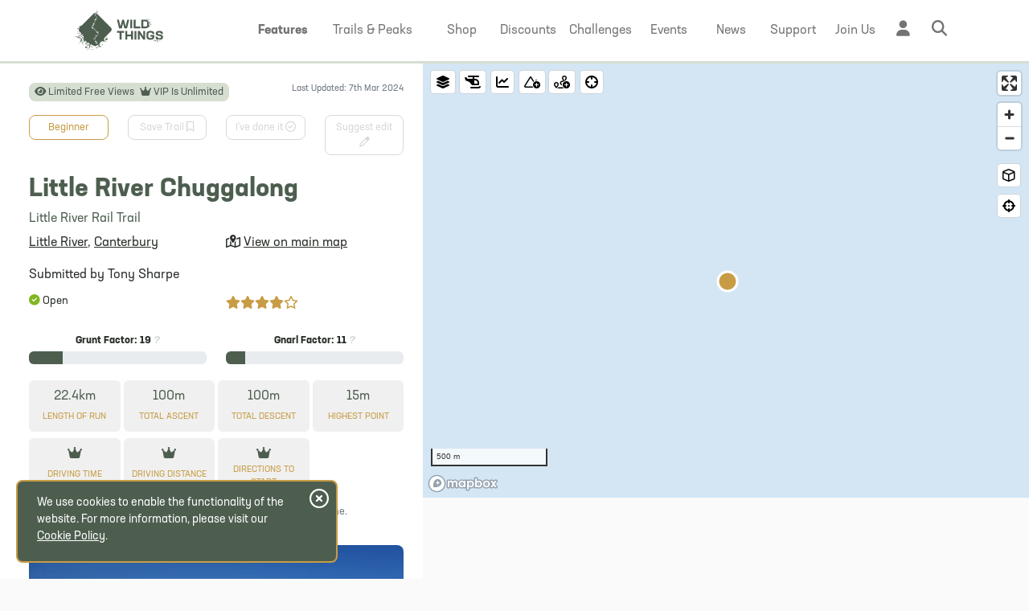

--- FILE ---
content_type: text/html; charset=utf-8
request_url: https://www.wildthings.club/trails/canterbury/little-river/little-river-chuggalong/
body_size: 53410
content:
<!DOCTYPE html>
<html class="no-js" lang="en" dir="ltr">
<head>
    <meta charset="utf-8">
    <meta name="viewport" content="width=device-width, initial-scale=1.0, viewport-fit=cover">
    <meta name="view-transition" content="same-origin" />

    <!-- Branded status bar / toolbar -->
    <meta name="theme-color" content="#4d5e4f" media="(prefers-color-scheme: light)">
    <meta name="theme-color" content="#4d5e4f" media="(prefers-color-scheme: dark)">

    <!-- iOS fullscreen + status bar style -->
    <meta name="apple-mobile-web-app-capable" content="yes">
    <meta name="apple-mobile-web-app-status-bar-style" content="black-translucent">

    <!-- iOS icon (Safari still looks for this) -->
    <link rel="apple-touch-icon" href="/assets/pwa/apple-180.png">


                         <title>Little River Chuggalong, Canterbury, New Zealand - Trail Running Directory - Wild Things</title>
                    <meta name="description" content="The Little River Chuggalong is a 22.4 km trail run in Little River, Canterbury, great for beginner runners with lakes, birdlife and historic rail trail." />
               
    <link href="https://cdn.jsdelivr.net/npm/bootstrap@5.2.0/dist/css/bootstrap.min.css" rel="stylesheet" integrity="sha384-gH2yIJqKdNHPEq0n4Mqa/HGKIhSkIHeL5AyhkYV8i59U5AR6csBvApHHNl/vI1Bx" crossorigin="anonymous">
    
    <link href="/assets/css/style.css?v=77" rel="stylesheet">

    <link rel="stylesheet" href="/assets/css/typekit_zry4tru.css">

    
    <script src="https://code.jquery.com/jquery-3.6.0.min.js" integrity="sha256-/xUj+3OJU5yExlq6GSYGSHk7tPXikynS7ogEvDej/m4=" crossorigin="anonymous" type="ed11162215f5d00990825da8-text/javascript"></script>
    <link rel="stylesheet" href="//code.jquery.com/ui/1.13.2/themes/base/jquery-ui.css">

    
    <script src="https://cdnjs.cloudflare.com/ajax/libs/jqueryui/1.13.2/jquery-ui.min.js" type="ed11162215f5d00990825da8-text/javascript"></script>
    <script src="https://kit.fontawesome.com/880c0b1c1f.js" crossorigin="anonymous" async type="ed11162215f5d00990825da8-text/javascript"></script>
    <script src="https://cdn.jsdelivr.net/npm/js-cookie@3.0.1/dist/js.cookie.min.js" async type="ed11162215f5d00990825da8-text/javascript"></script>
    <script src="https://cdn.jsdelivr.net/npm/@popperjs/core@2.9.2/dist/umd/popper.min.js" async type="ed11162215f5d00990825da8-text/javascript"></script>
    <link href="https://api.mapbox.com/mapbox-gl-js/v3.15.0/mapbox-gl.css" rel="stylesheet">
    <script src="https://api.mapbox.com/mapbox-gl-js/v3.15.0/mapbox-gl.js" type="ed11162215f5d00990825da8-text/javascript"></script>

   
    <!-- SOCIAL MEDIA TAGS !-->
	<!-- ****** favicons ****** -->
	<link rel="shortcut icon" href="/favicon.ico">
    <link rel="apple-touch-icon" sizes="180x180" href="/apple-touch-icon.png">
    <link rel="icon" type="image/png" sizes="32x32" href="/favicon-32x32.png">
    <link rel="icon" type="image/png" sizes="16x16" href="/favicon-16x16.png">
            <link rel="manifest" href="/manifest.webmanifest">
    	<!-- ****** favicons ****** -->

           <script defer event-logged_in="false" event-vip="false" data-domain="wildthings.club" src="https://plausible.io/js/script.pageview-props.tagged-events.revenue.js" type="ed11162215f5d00990825da8-text/javascript"></script>
<script type="ed11162215f5d00990825da8-text/javascript">window.plausible = window.plausible || function() { (window.plausible.q = window.plausible.q || []).push(arguments) }</script>    <script src="https://cdn.jsdelivr.net/npm/node-ray@latest/dist/standalone.min.js" type="ed11162215f5d00990825da8-text/javascript"></script>

   <meta property="og:site_name" content="Wild Things" />


    
              <meta property="og:image" content="https://uploads.wildthings.club/trail-sharing-630-64b8e85bc09a6_8d90a4aa.png" />
        <meta property="og:description" content="The Little River Chuggalong is a 22.4 km trail run in Little River, Canterbury, great for beginner runners with lakes, birdlife and historic rail trail." />


<meta property="og:title" content="Little River Chuggalong, Canterbury, New Zealand - Trail Running Directory - Wild Things" />

    <meta property="og:url" content="https://www.wildthings.club/trails/canterbury/little-river/little-river-chuggalong/" />

<meta property="og:type" content="website" />




    <link rel="canonical" href="https://www.wildthings.club/trails/canterbury/little-river/little-river-chuggalong/">  
<script type = "application/ld+json" > 
{
    "@context": "https://schema.org",
    "@type": "Organization",
    "@id": "https://www.wildthings.club/#org",
    "name": "Wild Things",
    "url": "https://www.wildthings.club/",
    "logo": {
        "@type": "ImageObject",
        "url": "https://www.wildthings.club/assets/images/Wild-Things-Logo.png"
    },
    "contactPoint": {
        "@type": "ContactPoint",
        "contactType": "customer support",
        "email": "mailto:info@wildthings.club",
        "areaServed": [
            {"@type": "Country","name":"New Zealand"},
            {"@type": "Country","name":"Australia"},
            {"@type": "Country","name":"United Kingdom"},
            {"@type": "Country","name":"Ireland"}
            ],  
        "availableLanguage": "en"
    },
    "sameAs": ["https://www.facebook.com/groups/wildthingsnz/", "https://www.instagram.com/wildthingsnz/"]
} 
</script>
<script type="application/ld+json">
{
  "@context": "https://schema.org",
  "@type": "WebSite",
  "@id": "https://www.wildthings.club/#website",
  "url": "https://www.wildthings.club/",
  "name": "Wild Things",
  "description": "Wild Things is the hub of Kiwi trail running - be part of the action!",
  "publisher": {"@id": "https://www.wildthings.club/#org"},
  "inLanguage": "en",
  "potentialAction": {
    "@type": "SearchAction",
    "target": "https://www.wildthings.club/search/?keyword={search_term_string}",
    "query-input": "required name=search_term_string"
  }
}
</script>


        <script type = "application/ld+json" > 
        {
            "@context": "https://schema.org",
            "@type": ["HikingTrail", "TouristAttraction"],
            "@id": "https://www.wildthings.club/trails/canterbury/little-river/little-river-chuggalong/#trail",
            "name": "Little River Chuggalong, Little River",
            "description": "The Little River Chuggalong is a 22.4 km trail run in Little River, Canterbury, great for beginner runners with lakes, birdlife and historic rail trail.",
                          "image":
                ["https:\/\/uploads.wildthings.club\/trail-sharing-630-64b8e85bc09a6_8d90a4aa.png","https:\/\/uploads.wildthings.club\/little_river_rail_trail_010.jpg","https:\/\/uploads.wildthings.club\/20200712_123043.jpg","https:\/\/uploads.wildthings.club\/little-river-chuggalong-trail.jpg","https:\/\/uploads.wildthings.club\/trail-cover-630-64b8e84d9e22a_8d805e93.png"]                 ,
                        "url": "https://www.wildthings.club/trails/canterbury/little-river/little-river-chuggalong/",
            "mainEntityOfPage": {
                "@id": "https://www.wildthings.club/trails/canterbury/little-river/little-river-chuggalong/#webpage"
            },
            "address": {
                "@type": "PostalAddress",
                "addressLocality": "Little River",
                "addressRegion": "Canterbury",
                "addressCountry": "New Zealand"
            },
                        "geo": {
                "@type": "GeoCoordinates",
                "latitude": -43.73003396082111,
                "longitude": 172.59155395440678              },
                        "touristType": {
                "@type": "Audience",
                "audienceType": "Trail Runners"
             }
    }
    </script>
    <script type="application/ld+json">
    {
    "@context": "https://schema.org",
    "@type": "WebPage",
    "@id": "https://www.wildthings.club/trails/canterbury/little-river/little-river-chuggalong/#webpage",
    "url": "https://www.wildthings.club/trails/canterbury/little-river/little-river-chuggalong/",
    "name": "Little River Chuggalong, Little River",
    "isAccessibleForFree": "False",
    "hasPart": {
        "@type": "WebPageElement",
        "isAccessibleForFree": "False",
        "cssSelector": ".metered-content"
    },
    "publisher": {"@id": "https://www.wildthings.club/#org"},
    "inLanguage": "en",
    "mainEntity": {"@id": "https://www.wildthings.club/trails/canterbury/little-river/little-river-chuggalong/#trail"}
    }
</script>

    <script type="application/ld+json">
{
  "@context": "https://schema.org",
  "@type": "BreadcrumbList",
  "@id": "https://www.wildthings.club/trails/canterbury/little-river/little-river-chuggalong/#breadcrumb",
  "itemListElement": [
        {
      "@type": "ListItem",
      "position": 1,
      "name": "Home",
      "item": "https://www.wildthings.club/"    },
        {
      "@type": "ListItem",
      "position": 2,
      "name": "Trails & Peaks",
      "item": "https://www.wildthings.club/trails/"    },
        {
      "@type": "ListItem",
      "position": 3,
      "name": "Canterbury",
      "item": "https://www.wildthings.club/trails/canterbury/"    },
        {
      "@type": "ListItem",
      "position": 4,
      "name": "Little River Chuggalong",
      "item": "https://www.wildthings.club/trails/canterbury/little-river/little-river-chuggalong/"    }
      ]
}
</script>
<meta name="google-site-verification" content="ARW5UkduVFOxyxSw18rj6F_IcC4hiDFYJiUhpmyxBkQ" />
<link rel="search" type="application/opensearchdescription+xml" title="Wild Things" href="/opensearch.xml">

<script async src="https://www.googletagmanager.com/gtag/js?id=AW-16488474287" type="ed11162215f5d00990825da8-text/javascript"></script>
<script type="ed11162215f5d00990825da8-text/javascript">
  window.dataLayer = window.dataLayer || [];
  function gtag(){dataLayer.push(arguments);}
  gtag('js', new Date());

  gtag('config', 'AW-16488474287');
</script>



</head>

<body class="d-flex flex-column min-vh-100 cinderlight allowMenu ">

<script type="ed11162215f5d00990825da8-text/javascript">
(function () {
  var LSKEY='wt_anon';
  function getCookie(n){
    var m=document.cookie.match(new RegExp('(?:^|; )'+n.replace(/([.$?*|{}()\[\]\\\/\+^])/g,'\$1')+'=([^;]*)'));
    return m?decodeURIComponent(m[1]):'';
  }
  function setCookie(n,v){
    var a='path=/; max-age=31536000; SameSite=Lax';
    if(location.protocol==='https:') a+='; Secure';
    document.cookie=n+'='+v+'; '+a;
  }

  var ls   = localStorage.getItem(LSKEY) || '';
  var main = getCookie('wt_anon');

  // Bootstrap: if LS missing but cookie exists, seed LS from cookie
  if(!ls && main){
    localStorage.setItem(LSKEY, main);
    ls = main;
  }

  // Restore: if LS exists but cookie missing OR different, overwrite cookie from LS (no reload)
  if(ls && main !== ls){
    setCookie('wt_anon', ls);
  }
})();
</script>

<div class=""><!-- first fold -->
    <div id="mainNav" class="fixed-top    ">
<div class="container">
  <nav class="navbar navbar-expand-lg ">
  <div class="container ">
      <a class="navbar-brand" href="/">
        <img src="/assets/images/Wild-Things_Logo-LS-White.svg" alt="Wild Things" class="logoWhite ">
        <img src="/assets/images/Wild-Things_Logo-LS-Hunter.svg" alt="Wild Things" class="logoHunter ">
      </a>

        <div class="mobileTopRight">
              <a href="/register/" class="btn btn-inline btn-small btn-rounded sunshine px-3 d-lg-none">Join Us</a>
        <a href="/login/" class="ms-2 d-lg-none mt-1"><i class="fa-regular fa-right-to-bracket hunter fa-fw"></i></a>
            <a href="#" class="ms-2 d-lg-none showSiteSearch"><i class="fa-regular fa-magnifying-glass hunter fa-fw"></i></a>

      
      
     
    </div>
   
    <div class="mobileSearch d-lg-none">
      <div class="row">        
    <div class="col-12">
        <form action="/search/" method="get"  class="form-floating mt-2 mb-4">
            <p class="fw-bold fs-3 hunter mb-3 text-center text-md-start">Search <span class="d-none d-md-inline-block">Wild Things</span></p>
            <div class="row">
                <div class="col-12 col-lg-3">
                    <div class="form-floating mb-3">
                        <select class="form-select" aria-label="Search section" id="search_section" name="search_section" >
                                                            <option value="0" selected>Everywhere</option>
                                                            <option value="1" >Trails and Peaks</option>
                                                            <option value="2" >Shop</option>
                                                            <option value="3" >Discounts</option>
                                                            <option value="4" >Challenges</option>
                                                            <option value="5" >Stories</option>
                                                            <option value="6" >Events</option>
                                                    </select>
                        <label for="search_section">Search</label>
                    </div>
                </div>
                <div class="col-12 col-lg-9">
                    <div class="form-floating mb-3">
                        <input type="text" class="form-control" id="keyword" placeholder="Search"  name="keyword" >
                        <label for="keyword">What are you looking for?</label>
                    </div>
                </div>
            </div>
            <div class="text-end">
                <button type="submit" class="btn btn-inline sunshine px-4 py-3"><i class="fa-solid fa-magnifying-glass me-2"></i> Search </button>
            </div>
        </form>
    </div>
</div>    </div>
        
    <div class="collapse navbar-collapse" id="navbarNavDropdown"  > 
      <ul class="navbar-nav ms-auto justify-content-end w-100">
                  <li class="nav-item dropdown" style="--i:0">
          <a class="nav-link fw-bold" href="#" id="navbarDropdownMenuLinkFeatures" role="button" data-bs-toggle="dropdown" aria-expanded="false">
            <span class="textLink">Features</span>
            <span class="navIcon"><i class="fa-regular fa-stars fa-fw" aria-hidden="true" data-bs-toggle="tooltip" data-bs-placement="bottom" title="Features" data-bs-offset="0,5"></i></span>
          </a>
          <div class="dropdown-menu notmegamenu  rounded-bottom" aria-labelledby="navbarDropdownMenuLinkTrails">
          <div class="row">        
    <div class="col-12">
       <ul class="list-group list-unstyled mx-0 px-2">
            <li class="mt-2 mb-3"><a href="/features/trail-directory/">Trail &amp; Peak Directory</a></li>
            <li class="mb-3"><a href="/features/shop/">Trail Running Shop</a></li>
            <li class="mb-3"><a href="/features/partners/">Partner Discounts &amp; Events</a></li>
            <li class="mb-3"><a href="/features/challenges/">Wild Challenges</a></li>
            <li class="mb-3"><a href="/features/you/">Community & Motivation</a></li>
            <li class="fw-bold mb-2"><a href="/membership/">Membership Comparison</a></li>
       </ul>
    </div>
</div>          </div>
        </li>   
                <li class="nav-item wider dropdown has-megamenu" style="--i:0">
          <a class="nav-link" href="#" id="navbarDropdownMenuLinkTrails" role="button" data-bs-toggle="dropdown" aria-expanded="false">
            <span class="textLink">Trails <span class="d-none d-xl-inline-block">& Peaks</span></span>
            <span class="navIcon"><i class="fa-regular fa-route fa-fw" aria-hidden="true" data-bs-toggle="tooltip" data-bs-placement="bottom" title="Trails & Peaks" data-bs-offset="0,5"></i></span>
          </a>
          <div class="dropdown-menu megamenu  rounded-bottom" aria-labelledby="navbarDropdownMenuLinkTrails">
           <div class="row">        
    <div class="col-12 col-md-3">
        <div class="col col-md-10">
            <select class="form-select mt-2 mb-4" name="megamenu_country">
                                    <option value="1" 
                    selected                    >New Zealand</option>
                                    <option value="2" 
                                        >Australia</option>
                                    <option value="3" 
                                        >UK and Ireland</option>
                            </select>
        </div>
            <ul class="megamenu_uk" style="display:none">
                                                    <li class="pt-1 pb-1 fw-bold main"><a href="/trails/british-isles/england/">England</a></li>
                                                    <li class="pt-1 pb-1 fw-bold main"><a href="/trails/british-isles/scotland/">Scotland</a></li>
                                                    <li class="pt-1 pb-1 fw-bold main"><a href="/trails/british-isles/wales/">Wales</a></li>
                                                    <li class="pt-1 pb-1 fw-bold main"><a href="/trails/british-isles/northern-ireland/">Northern Ireland</a></li>
                                                    <li class="pt-1 pb-1 fw-bold main"><a href="/trails/british-isles/isle-of-man/">Isle of Man</a></li>
                                                    <li class="pt-1 pb-1 fw-bold main"><a href="/trails/british-isles/ireland/">Ireland</a></li>
                            </ul>
            <ul class="megamenu_au" style="display:none">
                                    <li class="pb-1 fw-bold main"><a href="/trails/australia/australian-capital-territory/">Australian Capital Territory</a></li>
                                    <li class="pb-1 fw-bold main"><a href="/trails/australia/new-south-wales/">New South Wales</a></li>
                                    <li class="pb-1 fw-bold main"><a href="/trails/australia/northern-territory/">Northern Territory</a></li>
                                    <li class="pb-1 fw-bold main"><a href="/trails/australia/queensland/">Queensland</a></li>
                                    <li class="pb-1 fw-bold main"><a href="/trails/australia/south-australia/">South Australia</a></li>
                                    <li class="pb-1 fw-bold main"><a href="/trails/australia/victoria/">Victoria</a></li>
                                    <li class="pb-1 fw-bold main"><a href="/trails/australia/western-australia/">Western Australia</a></li>
                                    <li class="pb-1 fw-bold main"><a href="/trails/australia/tasmania/">Tasmania</a></li>
                            </ul>
            <ul class="megamenu_nz" style="">
                                    <li class="pb-1 fw-bold main"><a href="/trails/northland/">Northland</a></li>
                                    <li class="pb-1 fw-bold main"><a href="/trails/auckland/">Auckland</a></li>
                                    <li class="pb-1 fw-bold main"><a href="/trails/waikato/">Waikato</a></li>
                                    <li class="pb-1 fw-bold main"><a href="/trails/bay-of-plenty/">Bay of Plenty</a></li>
                                    <li class="pb-1 fw-bold main"><a href="/trails/gisborne/">Gisborne</a></li>
                                    <li class="pb-1 fw-bold main"><a href="/trails/hawkes-bay/">Hawkes Bay</a></li>
                                    <li class="pb-1 fw-bold main"><a href="/trails/taranaki/">Taranaki</a></li>
                                    <li class="pb-1 fw-bold main"><a href="/trails/manawatu-wanganui/">Manawatu - Wanganui</a></li>
                                    <li class="pb-1 fw-bold main"><a href="/trails/wellington/">Wellington</a></li>
                                    <li class="pb-1 fw-bold main"><a href="/trails/tasman/">Tasman</a></li>
                                    <li class="pb-1 fw-bold main"><a href="/trails/nelson/">Nelson</a></li>
                                    <li class="pb-1 fw-bold main"><a href="/trails/marlborough/">Marlborough</a></li>
                                    <li class="pb-1 fw-bold main"><a href="/trails/west-coast/">West Coast</a></li>
                                    <li class="pb-1 fw-bold main"><a href="/trails/canterbury/">Canterbury</a></li>
                                    <li class="pb-1 fw-bold main"><a href="/trails/otago/">Otago</a></li>
                                    <li class="pb-1 fw-bold main"><a href="/trails/southland/">Southland</a></li>
                            </ul>
    </div>
    <div class="col-12 col-md-9">
        <div class="row megaMenuTrailSearch">
            <div class="col-12">
                <p class="fw-bold fs-3 hunter mb-3">Search the Trail and Peak Directory</p>
            </div>

            <!-- Trail/Peak Name -->
            <div class="col-12 col-md-6 topFilters">
                <div class="input-group">
                    <span class="input-group-text"><i class="fa-regular fa-magnifying-glass"></i></span>
                    <input type="text" id="nameSearchMenu" class="form-control" placeholder="Search trail or peak name">
                    <button class="btn btn-hunter" type="button" id="nameSearchGoBtn">
                        <i class="fa-solid fa-arrow-right"></i>
                    </button>
                </div>
            </div>
            <!-- Location Search -->
            <div class="col-12 col-md-6 position-relative topFilters">
                <div class="input-group">
                    <span class="input-group-text"><i class="fa-regular fa-magnifying-glass-location"></i></span>
                    <input id="location-searchMenu" class="form-control" placeholder="Search for a location" autocomplete="off" />
                </div>
                <ul id="suggestionsMenu" class="list-group position-absolute w-100 z-3 mt-1"></ul>
            </div>

            <div class="border-bottom mt-4 mb-4"></div>



            <div class="col-12 col-lg-5"> 
                <p class="text-muted">Countries</p>
                <p class=""><a href="/trails/new-zealand/" class="btn sunshine">New Zealand</a></p>
                <p class=""><a href="/trails/australia/" class="btn sunshine">Australia</a></p>
                <p class=""><a href="/trails/british-isles/" class="btn sunshine">UK and Ireland</a></p>
               
            </div>
        
            <div class="col-12 col-md-7">
                <p class="text-muted">Quick Links</p>
                <div class="row">
                    <div class="col-12 col-md-6">
                    <p><a href="/trails/" class="btn sunshine">Browse Map</a></p>
                    </div>
                    <div class="col-12 col-md-6">
                    <p><a href="/trails/?mode=list" class="btn sunshine">Browse List View</a></p>
                    </div>
                </div>
                                    <div class="row">
                                                         <div class="col-12 col-lg-6">
                                    <ul>
                                                                            <li class="pb-1 sub">
                                            <a href="/trails/?layers=routes">
                                            <i class="fa-regular fa-route fa-fw me-1"></i> 
                                            View all Trails</a>
                                        </li>
                                                                                <li class="pb-1 sub">
                                            <a href="/trails/?layers=peaks">
                                            <i class="fa-regular fa-mountain fa-fw me-1"></i> 
                                            View all Peaks</a>
                                        </li>
                                                                                <li class="pb-1 sub">
                                            <a href="/trails/submit/">
                                            <i class="fa-regular fa-circle-plus fa-fw me-1"></i> 
                                            Submit New Trail</a>
                                        </li>
                                                                                <li class="pb-1 sub">
                                            <a href="/trails/submit/peak/">
                                            <i class="fa-regular fa-circle-plus fa-fw me-1"></i> 
                                            Submit New Peak</a>
                                        </li>
                                         
                                    </ul>
                                    </div>
                                                                 <div class="col-12 col-lg-6">
                                    <ul>
                                                                            <li class="pb-1 sub">
                                            <a href="/trails/explorers-leaderboard/">
                                            <i class="fa-regular fa-ranking-star fa-fw me-1"></i> 
                                            Explorers Leaderboards</a>
                                        </li>
                                                                                <li class="pb-1 sub">
                                            <a href="/trails/fkt-report/">
                                            <i class="fa-regular fa-person-running-fast fa-fw me-1"></i> 
                                            FKT Report</a>
                                        </li>
                                                                                <li class="pb-1 sub">
                                            <a href="/trails/photo-gallery/">
                                            <i class="fa-regular fa-images fa-fw me-1"></i> 
                                            Photo Gallery</a>
                                        </li>
                                         
                                    </ul>
                                    </div>
                                                    </div>
                  
                   
                   
            </div>
           
        </div>
     
    </div>
</div>          </div>
        </li>
        <li class="nav-item dropdown has-megamenu" style="--i:1">
          <a class="nav-link" href="#" id="navbarDropdownMenuLinkShop" role="button" data-bs-toggle="dropdown" aria-expanded="false">
            <span class="textLink">Shop</span>
            <span class="navIcon"><i class="fa-regular fa-shop fa-fw" aria-hidden="true" data-bs-toggle="tooltip" data-bs-placement="bottom" title="Shop" data-bs-offset="0,5"></i></span>
          </a>
          <div class="dropdown-menu megamenu  rounded-bottom" aria-labelledby="navbarDropdownMenuLinkShop">
          <div class="row" >        
    <div class="col-12 col-md-3">
        <p class="text-muted  mainTitle">Categories</p>
        <ul>
        <li class="pb-1 fw-bold main"><a href="/shop/sale/"><i class="fa-regular fa-badge-dollar"></i> On Sale</a></li>

                    <li class="pb-1 fw-bold main"><a href="/shop/bike">Bike</a></li>
                    <li class="pb-1 fw-bold main"><a href="/shop/bottles-flasks">Bladders, Bottles and Flasks</a></li>
                    <li class="pb-1 fw-bold main"><a href="/shop/body-care">Body Care</a></li>
                    <li class="pb-1 fw-bold main"><a href="/shop/camping">Camping</a></li>
                    <li class="pb-1 fw-bold main"><a href="/shop/clothing">Clothing</a></li>
                    <li class="pb-1 fw-bold main"><a href="/shop/crampons-spikes">Crampons and Spikes</a></li>
                    <li class="pb-1 fw-bold main"><a href="/shop/footwear">Footwear & Shoes</a></li>
                    <li class="pb-1 fw-bold main"><a href="/shop/gaiters">Gaiters</a></li>
                    <li class="pb-1 fw-bold main"><a href="/shop/vouchers">Gift Vouchers</a></li>
                    <li class="pb-1 fw-bold main"><a href="/shop/headwear">Headwear</a></li>
                    <li class="pb-1 fw-bold main"><a href="/shop/miscellaneous">Miscellaneous</a></li>
                    <li class="pb-1 fw-bold main"><a href="/shop/nutrition">Nutrition</a></li>
                    <li class="pb-1 fw-bold main"><a href="/shop/running-vests-hydration-packs">Packs and Bags</a></li>
                    <li class="pb-1 fw-bold main"><a href="/shop/poles">Poles</a></li>
                    <li class="pb-1 fw-bold main"><a href="/shop/survival-gear">Safety and Survival Gear</a></li>
                    <li class="pb-1 fw-bold main"><a href="/shop/tech">Tech</a></li>
                    <li class="pb-1 fw-bold main"><a href="/shop/torches">Torches</a></li>
                </ul>
    </div>
    <div class="col-12 col-md-9">
        <div class="row megaMenuShopSearch">
            <div class="col-12 col-lg-8">
                <p class="fw-bold fs-3 hunter mb-2">Search Shop</p>
                <div class="input-group mb-3">
                    <input type="text" class="form-control typeahead_off_shop_menu" placeholder="Search" aria-label="Search" aria-describedby="search-button" name="searchShop">
                </div>
                <div class="float-end">
                    <span class="input-group-text float-end search_shop_from_menu" id="search-shop-button"><i class="fas fa-search"></i></span>
                </div>
            </div>
            <div class="col-12 col-lg-4">
            <p class="fw-bold fs-3 hunter mb-2">&nbsp;</p>
                <p class="mx-3"><a href="/shop/" class="btn sunshine">Browse All</a></p>
            </div>
            <div class="border-bottom mb-4"></div>
            <div class="col-12">
                <p class="text-muted mb-1">Brands</p>
                                <div class="row">
                                                 <div class="col-6 col-md-3">
                                <ul class="pb-2">
                                                                    <li class="pb-1 sub small"><a href="/shop/brand/black-diamond">Black Diamond</a></li>
                                                                        <li class="pb-1 sub small"><a href="/shop/brand/blackroll">Blackroll</a></li>
                                                                        <li class="pb-1 sub small"><a href="/shop/brand/boot-bananas">Boot Bananas</a></li>
                                                                        <li class="pb-1 sub small"><a href="/shop/brand/clif">CLIF</a></li>
                                                                        <li class="pb-1 sub small"><a href="/shop/brand/curranz">CurraNZ</a></li>
                                                                        <li class="pb-1 sub small"><a href="/shop/brand/deuter">Deuter</a></li>
                                                                        <li class="pb-1 sub small"><a href="/shop/brand/fenix">Fenix</a></li>
                                                                        <li class="pb-1 sub small"><a href="/shop/brand/fixx-nutrition">FIXX Nutrition</a></li>
                                                                        <li class="pb-1 sub small"><a href="/shop/brand/gear-aid">Gear Aid</a></li>
                                                                        <li class="pb-1 sub small"><a href="/shop/brand/gu">GU</a></li>
                                                                        <li class="pb-1 sub small"><a href="/shop/brand/hydrapak">HydraPak</a></li>
                                                                        <li class="pb-1 sub small"><a href="/shop/brand/jelly-belly">Jelly Belly</a></li>
                                                                        <li class="pb-1 sub small"><a href="/shop/brand/jetboil">Jetboil</a></li>
                                     
                                </ul>
                                </div>
                                                         <div class="col-6 col-md-3">
                                <ul class="pb-2">
                                                                    <li class="pb-1 sub small"><a href="/shop/brand/kahtoola">Kahtoola</a></li>
                                                                        <li class="pb-1 sub small"><a href="/shop/brand/la-sportiva">La Sportiva</a></li>
                                                                        <li class="pb-1 sub small"><a href="/shop/brand/leki">Leki</a></li>
                                                                        <li class="pb-1 sub small"><a href="/shop/brand/manuka-performance">Manuka Performance</a></li>
                                                                        <li class="pb-1 sub small"><a href="/shop/brand/maurten">Maurten</a></li>
                                                                        <li class="pb-1 sub small"><a href="/shop/brand/merrell">Merrell</a></li>
                                                                        <li class="pb-1 sub small"><a href="/shop/brand/moxie">Moxie</a></li>
                                                                        <li class="pb-1 sub small"><a href="/shop/brand/naak">Näak</a></li>
                                                                        <li class="pb-1 sub small"><a href="/shop/brand/nikwax">Nikwax</a></li>
                                                                        <li class="pb-1 sub small"><a href="/shop/brand/nz-natural-formulas">NZ Natural Formulas</a></li>
                                                                        <li class="pb-1 sub small"><a href="/shop/brand/ocean-signal">Ocean Signal</a></li>
                                                                        <li class="pb-1 sub small"><a href="/shop/brand/offgrid-provisions">Offgrid Provisions</a></li>
                                                                        <li class="pb-1 sub small"><a href="/shop/brand/orange-mud">Orange Mud</a></li>
                                     
                                </ul>
                                </div>
                                                         <div class="col-6 col-md-3">
                                <ul class="pb-2">
                                                                    <li class="pb-1 sub small"><a href="/shop/brand/peak-fuel">PeakFuel</a></li>
                                                                        <li class="pb-1 sub small"><a href="/shop/brand/pickle-juice">Pickle Juice</a></li>
                                                                        <li class="pb-1 sub small"><a href="/shop/brand/poweramp-sports">PowerAmp Sports</a></li>
                                                                        <li class="pb-1 sub small"><a href="/shop/brand/primus">Primus</a></li>
                                                                        <li class="pb-1 sub small"><a href="/shop/brand/pure">PURE</a></li>
                                                                        <li class="pb-1 sub small"><a href="/shop/brand/rab">Rab</a></li>
                                                                        <li class="pb-1 sub small"><a href="/shop/brand/radix">Radix</a></li>
                                                                        <li class="pb-1 sub small"><a href="/shop/brand/raidlight">Raidlight</a></li>
                                                                        <li class="pb-1 sub small"><a href="/shop/brand/roam">Roam</a></li>
                                                                        <li class="pb-1 sub small"><a href="/shop/brand/salomon">Salomon</a></li>
                                                                        <li class="pb-1 sub small"><a href="/shop/brand/sea-to-summit">Sea to Summit</a></li>
                                                                        <li class="pb-1 sub small"><a href="/shop/brand/skotti">Skotti</a></li>
                                                                        <li class="pb-1 sub small"><a href="/shop/brand/skratch-labs">Skratch Labs</a></li>
                                     
                                </ul>
                                </div>
                                                         <div class="col-6 col-md-3">
                                <ul class="pb-2">
                                                                    <li class="pb-1 sub small"><a href="/shop/brand/steigen">Steigen</a></li>
                                                                        <li class="pb-1 sub small"><a href="/shop/brand/steripen">Steripen</a></li>
                                                                        <li class="pb-1 sub small"><a href="/shop/brand/survival-kit-co">Survival Kit Co</a></li>
                                                                        <li class="pb-1 sub small"><a href="/shop/brand/sweet-cheeks">Sweet Cheeks</a></li>
                                                                        <li class="pb-1 sub small"><a href="/shop/brand/t8">T8</a></li>
                                                                        <li class="pb-1 sub small"><a href="/shop/brand/tailwind">Tailwind</a></li>
                                                                        <li class="pb-1 sub small"><a href="/shop/brand/that-s-it">That's It</a></li>
                                                                        <li class="pb-1 sub small"><a href="/shop/brand/ultraspire">UltrAspire</a></li>
                                                                        <li class="pb-1 sub small"><a href="/shop/brand/vince">Vince</a></li>
                                                                        <li class="pb-1 sub small"><a href="/shop/brand/wildthings">Wild Things</a></li>
                                     
                                </ul>
                                </div>
                                            </div>
                <div class="border-bottom mb-4"></div>
            </div>
            <div class="col-12">
                <p class="text-muted">Quick Links</p>
                                    <div class="row">
                                                         <div class="col-12 col-md-4">
                                    <ul>
                                                                            <li class="pb-1 sub"><a href="/gift-membership/"><i class="fa-regular fa-gift fa-fw me-1"></i> Gift Membership</a></li>
                                                                                <li class="pb-1 sub"><a href="/rewards/"><i class="fa-regular fa-handshake fa-fw me-1"></i> Partner Discounts</a></li>
                                         
                                    </ul>
                                    </div>
                                                                 <div class="col-12 col-md-4">
                                    <ul>
                                                                            <li class="pb-1 sub"><a href="/shop/"><i class="fa-regular fa-sparkles fa-fw me-1"></i> Newly Added</a></li>
                                                                                <li class="pb-1 sub"><a href="/support/shop/returns/"><i class="fa-regular fa-rotate-left fa-fw me-1"></i> Returns</a></li>
                                         
                                    </ul>
                                    </div>
                                                                 <div class="col-12 col-md-4">
                                    <ul>
                                                                            <li class="pb-1 sub"><a href="/support/shop/shipping-delivery/"><i class="fa-regular fa-mailbox fa-fw me-1"></i> Shipping & Delivery</a></li>
                                                                                <li class="pb-1 sub"><a href="/contact/"><i class="fa-regular fa-shop fa-fw me-1"></i> Visit us or pickup orders</a></li>
                                         
                                    </ul>
                                    </div>
                                                    </div>
            </div>
            
        </div>
     
    </div>
</div>          </div>
        </li>
        <li class="nav-item" style="--i:2">
          <a class="nav-link" href="/rewards/">
            <span class="textLink">Discounts</span>
            <span class="navIcon"><i class="fa-regular fa-badge-dollar fa-fw" aria-hidden="true" data-bs-toggle="tooltip" data-bs-placement="bottom" title="Discounts" data-bs-offset="0,5"></i></span>
          </a>
        </li>

        <li class="nav-item" style="--i:3">
          <a class="nav-link" href="/challenges/">
            <span class="textLink">Challenges</span>
            <span class="navIcon"><i class="fa-regular fa-trophy fa-fw" aria-hidden="true" data-bs-toggle="tooltip" data-bs-placement="bottom" title="Challenges" data-bs-offset="0,5"></i></span>
          </a>
        </li>    
        <li class="nav-item" style="--i:4">
          <a class="nav-link" href="/events/">
           <span class="textLink">Events</span>
            <span class="navIcon"><i class="fa-regular fa-flag-checkered fa-fw" aria-hidden="true" data-bs-toggle="tooltip" data-bs-placement="bottom" title="Events" data-bs-offset="0,5"></i></span>
          </a>
        </li>   
        

                <li class="nav-item dropdown" style="--i:6">
          <a class="nav-link" href="#" id="navbarDropdownMenuLinkUpdates" role="button" data-bs-toggle="dropdown" aria-expanded="false">
            <span class="textLink">News</span>
            <span class="navIcon"><i class="fa-regular fa-stars fa-fw" aria-hidden="true" data-bs-toggle="tooltip" data-bs-placement="bottom" title="Updates" data-bs-offset="0,5"></i></span>
          </a>
          <div class="dropdown-menu notmegamenu smaller  rounded-bottom" aria-labelledby="navbarDropdownMenuLinkUpdates">
          <div class="row">        
    <div class="col-12">
       <ul class="list-group list-unstyled mx-0 px-2">
            <li class="mt-2 mb-3"><a href="/updates/">Latest Updates</a></li>
            <li class="mb-2 mb-3"><a href="/blog/">Trail Running Stories</a></li>
            <li class="mb-2"><a href="https://changes.wildthings.club/" target="_blank" class="changelog-link">Under The Hood</a></li>
       </ul>
    </div>
</div>

<script type="ed11162215f5d00990825da8-text/javascript">
document.addEventListener('DOMContentLoaded', function() {
    const links = document.querySelectorAll('.changelog-link');

    links.forEach(function(link) {
        link.addEventListener('click', function(e) {
            e.preventDefault();

            // Open the link in a new tab
            window.open('https://changes.wildthings.club/', '_blank');

            // Fire the AJAX call
            $.ajax({
                type: 'POST',
                url: '/assets/ajax/account/ajax.php',
                data: { action: 'mark_update_seen' },
                success: function() {
                    document.querySelectorAll('.newUpdateIcon').forEach(el => el.remove());

                }
            });
        });
    });
});

</script>
          </div>
        </li>   
        <li class="nav-item" style="--i:7">
          <a class="nav-link" href="https://help.wildthings.club/en/" target="_blank">
            <span class="textLink">Support</span>
            <span class="navIcon"><i class="fa-regular fa-life-ring fa-fw" aria-hidden="true" data-bs-toggle="tooltip" data-bs-placement="bottom" title="Support" data-bs-offset="0,5"></i></span>
          </a>
        </li>
      
                  <li class="nav-item" style="--i:9">
            <a class="nav-link" href="/register/">
              <span class="textLink">Join <span class="d-none d-xl-inline-block">Us</span></span>
              <span class="navIcon"><i class="fa-solid fa-user-plus fa-fw" aria-hidden="true" data-bs-toggle="tooltip" data-bs-placement="bottom" title="Join Us" data-bs-offset="0,5"></i></span>
            </a>
          </li>
          <li class="nav-item iconOnly me-2">
            <a class="nav-link iconOnly" href="/login/"> <i class="fa-solid fa-user fa-fw" aria-hidden="true" data-bs-toggle="tooltip" data-bs-placement="bottom" title="Login" data-bs-offset="0,5"></i></a>
          </li>
         
        


        <li class="nav-item iconOnly dropdown has-megamenu">
          <a class="nav-link iconOnly" href="#" id="navbarDropdownMenuLink" role="button" data-bs-toggle="dropdown" aria-expanded="false">
            <i class="fa-solid fa-magnifying-glass" aria-hidden="true"  data-bs-toggle="tooltip" data-bs-placement="bottom" data-bs-offset="0,5" title="Search"></i>
          </a>
          <div class="dropdown-menu megamenu  rounded-bottom sitesearch" aria-labelledby="navbarDropdownMenuLink">
           <div class="row">        
    <div class="col-12">
        <form action="/search/" method="get"  class="form-floating mt-2 mb-4">
            <p class="fw-bold fs-3 hunter mb-3 text-center text-md-start">Search <span class="d-none d-md-inline-block">Wild Things</span></p>
            <div class="row">
                <div class="col-12 col-lg-3">
                    <div class="form-floating mb-3">
                        <select class="form-select" aria-label="Search section" id="search_section" name="search_section" >
                                                            <option value="0" selected>Everywhere</option>
                                                            <option value="1" >Trails and Peaks</option>
                                                            <option value="2" >Shop</option>
                                                            <option value="3" >Discounts</option>
                                                            <option value="4" >Challenges</option>
                                                            <option value="5" >Stories</option>
                                                            <option value="6" >Events</option>
                                                    </select>
                        <label for="search_section">Search</label>
                    </div>
                </div>
                <div class="col-12 col-lg-9">
                    <div class="form-floating mb-3">
                        <input type="text" class="form-control" id="keyword" placeholder="Search"  name="keyword" >
                        <label for="keyword">What are you looking for?</label>
                    </div>
                </div>
            </div>
            <div class="text-end">
                <button type="submit" class="btn btn-inline sunshine px-4 py-3"><i class="fa-solid fa-magnifying-glass me-2"></i> Search </button>
            </div>
        </form>
    </div>
</div>          </div>
        </li>




                    

                             
         


      
      </ul>
    </div>
  </div>
  </nav>
  </div>


</div>
  <div class="container-fluid glass">
    <div class="container">
        <div class="row">
            <div class="col-12 pt-1">
            </div>
        </div>
    </div>
    </div>
  <section id="trailDetail">
    <div class="container-fluid firstFoldContainer ps-lg-0 metered-content">
        <div class="row firstFoldRow">
            <div class="col-12 col-lg-5 px-3 ps-lg-5 pe-lg-4 pt-3 pt-lg-4 slideWrapper ">
                <div class="slideInner">
                    <div class="d-none d-xl-block">
                        <div class="row">
    <div class="col-12 col-xl-8">
    <p class="">
    <a href="/membership/" class="text-decoration-none">
        <span class="btn btn-small btn-inline glass border fw-normal text-capitalize">
        <i class="fa-solid fa-eye"></i> Limited free views <i class="fa-solid fa-crown ms-1"></i>  VIP is unlimited
        </span>
    </a>
    </p>
    </div>
    <div class="col-12 col-xl-4">
        <p class="text-muted lastUpdated text-lg-end"> Last Updated: 7th Mar 2024</p>
    </div>
</div>
<div class="row">
    <div class="col-6 col-sm-3">
        <p class="text-center btn btn-small-border btn-active nocursor "  data-bs-placement="top" data-bs-toggle="tooltip" data-bs-placement="right" title="Minimum experience level">Beginner</p>
    </div>

    <div class="col-6 col-sm-3">
                    <p class="text-center btn btn-small-border savetrail btn-inactive" data-id="630" data-bs-placement="top" data-bs-toggle="tooltip" data-bs-placement="right" title="Save this trail to your wishlist">
            <span class="d-none d-xl-inline">Save Trail</span>
            <span class="d-xl-none">Save</span>
            <i class="fa-regular fa-bookmark"></i>
            </p>
            </div>

        <div class="col-6 col-sm-3">
        <p class="text-center btn btn-small-border mb-1 btn-inactive ivedoneit" data-id="630" data-bs-placement="top" data-bs-toggle="tooltip" data-bs-placement="right" title="Mark that you've done this trail">
        <span class="d-none d-xl-inline">I've done it</span>
        <span class="d-xl-none">Done</span>
        <i class="fa-regular fa-circle-check"></i>
        </p>
                
    </div>
    

    <div class="col-6 col-sm-3">
        <p class="text-center btn btn-small-border btn-inactive suggestEditP"  data-id="630" data-bs-placement="top" data-bs-toggle="tooltip" data-bs-placement="right" title="Suggest edits to this trail">
                    <a href="/login/">
            <span class="d-none d-xl-inline">Suggest edit</span>
            <span class="d-xl-none">Edit</span>
            <i class="fa-regular fa-pen"></i></a>
            </p>
    </div>
</div>
<div class="suggestedit rounded mb-3" style="display:none">
    <div class="form-floating">
        <textarea class="form-control" placeholder="Please detail your suggested edits to the Little River Chuggalong information:" id="suggestion" name="suggestion" data-version="top" equired></textarea>
        <label for="message">Please detail your edits to the Little River Chuggalong information:</label>
    </div>
    <input type="hidden" name="trail" class="editTrail" value="630" />
    <input type="hidden" name="u" class="editU" value="" />
    <p class="text-end mt-3 mb-0"><a href="#" class="btn btn-inline sunshine px-4 py-2 submitEdit" data-version="top">Submit</a></p>
    <div id="ajaxSuggest"></div>
</div>
<div id="ajaxDoneResponse" class="ajaxDoneResponse text-muted text-small text-center pb-2" data-version="top"></div>
                    </div>
                    
                    <h1>Little River Chuggalong</h1>
                                                                <h3 class="fs-6">Little River Rail Trail</h3>
                                                            <div class="row">
                        <div class="col-6">
                            <p>
                                                                    <a class="text-reset" href="/trails/canterbury/little-river/">Little River</a>, 
                                                                                                                                    <a class="text-reset" href="/trails/canterbury/">Canterbury</a></p>
                                
                        </div>
                        <div class="col-6">
                                                                                     <p class="mb-0"><i class="fa-regular fa-map-location-dot"></i> <a class="text-decoration-underline" href="/trails/?highlight=630&lat=-43.73003&lng=172.59155&zoom=11">View on main map</a></p> 
                                                    </div>

                                
                               
                                                            <p class="mb-0 mb-md-2">Submitted by Tony Sharpe</p>
                                                    
                    </div>
                    <div class="d-xl-none">
                        <div class="row">
    <div class="col-12 col-xl-8">
    <p class="">
    <a href="/membership/" class="text-decoration-none">
        <span class="btn btn-small btn-inline glass border fw-normal text-capitalize">
        <i class="fa-solid fa-eye"></i> Limited free views <i class="fa-solid fa-crown ms-1"></i>  VIP is unlimited
        </span>
    </a>
    </p>
    </div>
    <div class="col-12 col-xl-4">
        <p class="text-muted lastUpdated text-lg-end"> Last Updated: 7th Mar 2024</p>
    </div>
</div>
<div class="row">
    <div class="col-6 col-sm-3">
        <p class="text-center btn btn-small-border btn-active nocursor "  data-bs-placement="top" data-bs-toggle="tooltip" data-bs-placement="right" title="Minimum experience level">Beginner</p>
    </div>

    <div class="col-6 col-sm-3">
                    <p class="text-center btn btn-small-border savetrail btn-inactive" data-id="630" data-bs-placement="top" data-bs-toggle="tooltip" data-bs-placement="right" title="Save this trail to your wishlist">
            <span class="d-none d-xl-inline">Save Trail</span>
            <span class="d-xl-none">Save</span>
            <i class="fa-regular fa-bookmark"></i>
            </p>
            </div>

        <div class="col-6 col-sm-3">
        <p class="text-center btn btn-small-border mb-1 btn-inactive ivedoneit" data-id="630" data-bs-placement="top" data-bs-toggle="tooltip" data-bs-placement="right" title="Mark that you've done this trail">
        <span class="d-none d-xl-inline">I've done it</span>
        <span class="d-xl-none">Done</span>
        <i class="fa-regular fa-circle-check"></i>
        </p>
                
    </div>
    

    <div class="col-6 col-sm-3">
        <p class="text-center btn btn-small-border btn-inactive suggestEditP"  data-id="630" data-bs-placement="top" data-bs-toggle="tooltip" data-bs-placement="right" title="Suggest edits to this trail">
                    <a href="/login/">
            <span class="d-none d-xl-inline">Suggest edit</span>
            <span class="d-xl-none">Edit</span>
            <i class="fa-regular fa-pen"></i></a>
            </p>
    </div>
</div>
<div class="suggestedit rounded mb-3" style="display:none">
    <div class="form-floating">
        <textarea class="form-control" placeholder="Please detail your suggested edits to the Little River Chuggalong information:" id="suggestion" name="suggestion" data-version="below" equired></textarea>
        <label for="message">Please detail your edits to the Little River Chuggalong information:</label>
    </div>
    <input type="hidden" name="trail" class="editTrail" value="630" />
    <input type="hidden" name="u" class="editU" value="" />
    <p class="text-end mt-3 mb-0"><a href="#" class="btn btn-inline sunshine px-4 py-2 submitEdit" data-version="below">Submit</a></p>
    <div id="ajaxSuggest"></div>
</div>
<div id="ajaxDoneResponse" class="ajaxDoneResponse text-muted text-small text-center pb-2" data-version="below"></div>
                    </div>


                    <div class="row row-cols-auto">
                       
                        <div class="col-12 col-md-6">
                                                        <p class="trailStatus mb-0 d-inline-block "><i class="fa-solid fa-circle-check green"></i> Open                                                            </p>
                            <p class="trailStatus mb-0 d-inline-block">
                                                            </p>

                         
                            
                        </div>
                        <div class="col-12 col-md-6">
                            <p class="rating mt-3 mt-md-1">
                            <i class="fa-solid fa-star"></i><i class="fa-solid fa-star"></i><i class="fa-solid fa-star"></i><i class="fa-solid fa-star"></i><i class="fa-regular fa-star"></i>                            </p>
                        </div>
                        <div class="col-12">
                            <div class="statusDetails pb-2 " style="display:none">
                                <div class="alert alert-warning mt-3 mb-0">
                                                                                                        </div>
                            </div>
                            <div class="trailStatusChange mt-3 mb-3" style="display:none">

                            <div class="form-floating mb-3">
                                <select class="form-select" aria-label="Current Status" id="track_status" required placeholder="Current Status"  name="track_status" >
                                    <option value="1" selected><i class="fas fa-check"></i>Open</option>
                                        <option value="2" >Notice</option>
                                        <option value="3" >Closed</option>
                                </select>
                                <label for="track_status">Current Status</label>
                            </div>
                                <div class="form-floating">
                                    <textarea class="form-control" placeholder="Any additional information regarding the track status:" id="statussuggestion" name="statussuggestion" required></textarea>
                                    <label for="statussuggestion">Any additional information regarding the track status:</label>
                                </div>
                                <p class="text-end mt-3 mb-0"><a href="#" class="btn btn-inline sunshine px-4 py-2 submitStatusEdit" data-id="630">Submit</a></p>
                            </div>
                            <div id="ajaxStatusSuggestionResponse" class="text-muted text-small text-center pb-2"></div>
                        </div>
                       
                    </div>
                   
                    <div class="row gruntBars mb-3">
                        <div class="col-6">
                            <p class="text-center fw-bold mb-1" >Grunt Factor: 19 <i class="" data-bs-toggle="tooltip" data-bs-placement="bottom" title="The Grunt Factor is a measure of how demanding a run is. It takes account of the distance, the nature of the terrain and the nature of the trail. The higher the number the more demanding it is.  75+ is considered Extreme.">?</i></p>
                            <div class="progress">
                                <div class="progress-bar" role="progressbar" style="width: 19%;" aria-valuenow="19" aria-valuemin="0" aria-valuemax="100"></div>
                            </div>
                        </div>
                        <div class="col-6">
                            <p class="text-center fw-bold mb-1">Gnarl Factor: 11 <i class="" data-bs-toggle="tooltip" data-bs-placement="bottom" title="The Gnarl Factor is a measure of how 'gnarly' (technical) a run is. It takes into account the nature of the trail and how steep it is. Lower scores indicate non-challenging running while higher numbers indicate technically difficult running. Bear in mind that it is an average for the whole run - there will always be harder and easier sections.">?</i></p>
                            <div class="progress">
                                <div class="progress-bar" role="progressbar" style="width: 11%;" aria-valuenow="11" aria-valuemin="0" aria-valuemax="100"></div>
                            </div>
                        </div>
                    </div>

                    <div class="row g-1">
                                                    <div class="col-3 col-md-3">
                                <div class="stat rounded my-1 p-2">
                              
                                                                            <p class="m-0">22.4km</p>
                                                                        <label  class="text-uppercase">Length<span class="d-none d-md-inline"> of run</span></label>
                                </div>
                              
                            </div>
                                                                            <div class="col-3 col-md-3">
                                <div class="stat rounded my-1 p-2">
                                    <p class="m-0">100m</p>
                                    <label class="text-uppercase"><span class="d-none d-md-inline">Total</span> Ascent</label>
                                </div>
                            </div>
                                                                            <div class="col-3 col-md-3">
                                <div class="stat rounded my-1 p-2">
                                        <p class="m-0">100m</p>
                                    <label class="text-uppercase"><span class="d-none d-md-inline">Total </span>Descent</label>
                                </div>
                            </div>
                                                                            <div class="col-3 col-md-3 ">
                                <div class="stat rounded my-1 p-2">
                                    <p class="m-0">15m</p>
                                    <label class="text-uppercase">Highest<span class="d-none d-md-inline"> point</span></label>
                                </div>
                            </div>
                                            </div>
                    <div class="row g-1">
                                            <div class="col-4 col-md-3">
                            <div class="stat rounded my-1 p-2 vipRequired cursorPointer" data-title="Driving Time to Trail">
                                <p class="m-0">&nbsp;<i class="fa-solid fa-crown crown-icon" title="VIP Feature" data-title="Driving Time to Trail" data-bs-toggle="tooltip" data-bs-placement="bottom" aria-hidden="true" aria-label="VIP Feature"></i>&nbsp;</p>
                                <label  class="text-uppercase">Driving Time</label>
                            </div>
                        </div>
                        <div class="col-4 col-md-3">
                            <div class="stat rounded my-1 p-2 vipRequired cursorPointer" data-title="Driving Distance to Trail">
                                <p class="m-0">&nbsp;<i class="fa-solid fa-crown crown-icon" title="VIP Feature" data-title="Driving Distance to Trail" data-bs-toggle="tooltip" data-bs-placement="bottom" aria-hidden="true" aria-label="VIP Feature"></i>&nbsp;</p>
                                <label  class="text-uppercase">Driving Distance</label>
                            </div>
                        </div>
                        <div class="col-4 col-md-3">
                            <div class="stat rounded my-1 p-2 vipRequired cursorPointer" data-title="Directions to start">
                                <p class="m-0">&nbsp;<i class="fa-solid fa-crown crown-icon" title="VIP Feature" data-title="Directions to start" data-bs-toggle="tooltip" data-bs-placement="bottom" aria-hidden="true" aria-label="VIP Feature"></i>&nbsp;</p>
                                <label  class="text-uppercase">Directions to start</label>
                            </div>
                        </div>
                                                    <p class="text-muted text-small text-center mt-1"><a href="/login/">Login as a VIP</a> to see driving directions, distance and time.</p>
                                                                   
                    </div>
                                            <div id="photoGallery" class="carousel slide carousel-fade mt-3 " data-bs-ride="carousel">
                            <div class="carousel-indicators">
                                                                    <button type="button" data-bs-target="#photoGallery" data-bs-slide-to="0" class="active" aria-current="true" aria-label="Photo 1"></button>
                                                                    <button type="button" data-bs-target="#photoGallery" data-bs-slide-to="1"  aria-current="true" aria-label="Photo 2"></button>
                                                                    <button type="button" data-bs-target="#photoGallery" data-bs-slide-to="2"  aria-current="true" aria-label="Photo 3"></button>
                                                                    <button type="button" data-bs-target="#photoGallery" data-bs-slide-to="3"  aria-current="true" aria-label="Photo 4"></button>
                                                            </div>
                            <div class="carousel-inner">
                                                                                                        <div class="carousel-item active">
                                    <picture>
                                        <source srcset="https://images.wildthings.club/little_river_rail_trail_010.jpg?tr=w-960,h-575"
                                                media="(min-width: 1200px)">
                                        <source srcset="https://images.wildthings.club/little_river_rail_trail_010.jpg?tr=w-650,h-389"
                                                media="(min-width: 992px)">
                                        <img  src="https://images.wildthings.club/little_river_rail_trail_010.jpg?tr=w-542,h-325"  class="d-block w-100" alt="Little River Chuggalong, Canterbury">
                                    </picture>
                                    </div>
                                                                                                        <div class="carousel-item ">
                                    <picture>
                                        <source srcset="https://images.wildthings.club/20200712_123043.jpg?tr=w-960,h-575"
                                                media="(min-width: 1200px)">
                                        <source srcset="https://images.wildthings.club/20200712_123043.jpg?tr=w-650,h-389"
                                                media="(min-width: 992px)">
                                        <img loading="lazy" src="https://images.wildthings.club/20200712_123043.jpg?tr=w-542,h-325"  class="d-block w-100" alt="Little River Chuggalong, Canterbury">
                                    </picture>
                                    </div>
                                                                                                        <div class="carousel-item ">
                                    <picture>
                                        <source srcset="https://images.wildthings.club/little-river-chuggalong-trail.jpg?tr=w-960,h-575"
                                                media="(min-width: 1200px)">
                                        <source srcset="https://images.wildthings.club/little-river-chuggalong-trail.jpg?tr=w-650,h-389"
                                                media="(min-width: 992px)">
                                        <img loading="lazy" src="https://images.wildthings.club/little-river-chuggalong-trail.jpg?tr=w-542,h-325"  class="d-block w-100" alt="Little River Chuggalong, Canterbury">
                                    </picture>
                                    </div>
                                                                                                        <div class="carousel-item ">
                                    <picture>
                                        <source srcset="https://images.wildthings.club/trail-cover-630-64b8e84d9e22a_8d805e93.png?tr=w-960,h-575"
                                                media="(min-width: 1200px)">
                                        <source srcset="https://images.wildthings.club/trail-cover-630-64b8e84d9e22a_8d805e93.png?tr=w-650,h-389"
                                                media="(min-width: 992px)">
                                        <img loading="lazy" src="https://images.wildthings.club/trail-cover-630-64b8e84d9e22a_8d805e93.png?tr=w-542,h-325"  class="d-block w-100" alt="Little River Chuggalong, Canterbury">
                                    </picture>
                                    </div>
                                
                            </div>
                            <button class="carousel-control-prev" type="button" data-bs-target="#photoGallery" data-bs-slide="prev">
                                <span class="carousel-control-prev-icon" aria-hidden="true"></span>
                                <span class="visually-hidden">Previous</span>
                            </button>
                            <button class="carousel-control-next" type="button" data-bs-target="#photoGallery" data-bs-slide="next">
                                <span class="carousel-control-next-icon" aria-hidden="true"></span>
                                <span class="visually-hidden">Next</span>
                            </button>
                        </div>
                                        <div class="col-6 col-xl-4 offset-6 offset-xl-8">
                        <p><a href="#" data-bs-toggle="modal" data-bs-target="#addTrailPhotos" class="btn btn-small glass addPhotos">Share your photos<i class="fa-regular fa-camera ms-2 pt-1 float-md-end"></i></a></p>
                    </div>
                    <div class="row mt-4">
                        <div class="col-6 col-md-4 d-none d-md-block">
                            <p><a href="#" class="btn btn-small glass py-2" data-bs-toggle="modal" data-bs-target="#qrModal"><span class="d-none d-md-inline-block">Send to phone </span></a></p>
                        </div>
                        <div class="col-6 col-md-4">
                            <p><a href="#" class="btn btn-small glass  py-2" id="shareTrail" data-title="Little River Chuggalong" data-url="https://www.wildthings.club/trails/canterbury/little-river/little-river-chuggalong/" data-text="Check out this trail on Wild Things!">Share <i class="fa-regular fa-share-from-square ms-md-2 pt-1"></i></a></p>
                        </div>
                        <div class="col-6 col-md-4">
                            <p><a href="/trails/" class="btn btn-small glass py-2">View other trails</a></p>
                        </div>
                    </div>
                </div>
            </div>
            <div class="col-12 col-lg-7 ps-0 pe-0">
                <h2 class="d-lg-none text-center pt-4 pb-3 border-top mt-3">Trail Map</h2>
                <script src='/assets/js/polyline.js' type="ed11162215f5d00990825da8-text/javascript"></script>
<script src="https://api.tiles.mapbox.com/mapbox.js/plugins/turf/v2.0.0/turf.min.js" charset="utf-8" type="ed11162215f5d00990825da8-text/javascript"></script>

<script src='/assets/js/MovingMarker.js' type="ed11162215f5d00990825da8-text/javascript"></script>


<script src="https://unpkg.com/@turf/turf@6/turf.min.js" type="ed11162215f5d00990825da8-text/javascript"></script>
<div id="map">
      <div id="freeMarkers">
      <i class="fa-regular fa-cube fa-fw vipRequired" data-title="3D Map Mode" data-bs-toggle="tooltip" data-bs-placement="top" title="3D Mode"></i>
      <i class="fa-solid fa-crosshairs fa-fw vipRequired" data-title="Find my location" data-bs-toggle="tooltip" data-bs-placement="top" title="Find my location"></i>
    </div>
      <div id="mapMenu" class="mt-2 ms-2">
        <i class="fa-solid fa-layer-group fa-fw" data-bs-toggle="tooltip" data-bs-placement="top" title="Switch map layers" id="toggleLayerMenu"></i>
                  <i class="fa-solid fa-helicopter fa-fw vipRequired" data-title="Flyover" data-bs-toggle="tooltip" data-bs-placement="top" title="Flyover"></i>
                      <i class="fa-solid fa-chart-line fa-fw vipRequired" data-title="View elevation profile" data-id="630" data-bs-toggle="tooltip" data-bs-placement="top" title="Show elevation profile"></i>
                    <i class="fa-kit fa-regular-mountains-circle-plus fa-fw vipRequired" data-title="Show nearby peaks" data-bs-toggle="tooltip" data-bs-placement="top" title="Show nearby peaks"></i>
          <i class="fa-kit fa-regular-route-circle-plus fa-fw vipRequired" data-title="Show nearby trails" data-bs-toggle="tooltip" data-bs-placement="top" title="Show nearby trails"></i>
         
               
                  <i class="fa-solid fa-crosshairs-simple fa-fw" data-bs-toggle="tooltip" data-bs-placement="top" title="Centre on Little River Chuggalong" id="flyToPoint"></i>
                <i class="fa-solid fa-toggle-on fa-fw d-none" data-bs-toggle="tooltip" data-bs-placement="top" title="Adjust map load speed" id="toggleModeMenu"></i>
    </div>

        <div id="mapOptions">
        <div class="row">
          <div class="col-11">
            <div id="mapLayers" class="m-3 mt-1 p-3 pb-2" style="display:none">
              <div class="row">
                <div class="col-3">
                  <img src="/assets/images/mapLayer-outdoors.png" alt="Outdoors" id="outdoors-v12" class="mapLayer active img-fluid">
                  <p class="text-center mt-1 mb-0">Outdoors</p>
                </div>
                <div class="col-3">
                  <img src="/assets/images/mapLayer-sat.png" alt="Satellite" id="satellite-v9" class="mapLayer img-fluid">
                  <p class="text-center mt-1 mb-0">Satellite</p>
                </div>
                <div class="col-3">
                  <img src="/assets/images/mapLayer-satstreets.png" alt="Hybrid" id="satellite-streets-v11" class="mapLayer img-fluid">
                  <p class="text-center mt-1 mb-0">Hybrid</p>
                </div>
                                  <div class="col-3">
                      <img src="/assets/images/mapLayer-topo.png" alt="Topo" id="topographical" data-title="Topo Map" class="vipRequired img-fluid">
                      <p class="text-center mt-1 mb-0"> <i class="fa-solid fa-crown hunter vipRequired" data-title="Topo Map" aria-hidden="true"></i> Topo</p>
                  </div>
                            </div>
          </div>
          <div id="mapOthers" class="m-3 mt-1 p-3 pb-2" style="display:none">
              
          </div>
        </div>
      </div>
    </div>

  
    <div id="mapMode" class="m-3 p-2"  style="display:none">
      <div class="row">
          <div class="col text-center">
            <i id="normal" class="fa-solid fa-3x fa-gauge-low mapMode active"></i>
            <p class="text-center mt-1 mb-0">Normal</p>
          </div>
          <div class="col text-center">
            <i id="lite" class="fa-solid fa-3x fa-gauge-high mapMode " data-bs-toggle="tooltip" data-bs-placement="right" title="For slower devices. Remove 3D and other extra terrain layers from the map."></i>
            <p class="text-center mt-1 mb-0">Lite</p>
          </div>
          <div class="col text-center">
            <i id="superlite"  class="fa-solid fa-3x fa-gauge-max mapMode " data-bs-toggle="tooltip" data-bs-placement="right" title="For super slow devices. Removes 3D and route lines from the map."></i>
            <p class="text-center mt-1 mb-0">Superlite</p>
        </div>
      </div>
    </div>
  
<div id="mapElevation" class="d-none">
  <div id="chart-container" style="display:none">
    <div id="chart-inner-container">
      <div class="closeElevation">
        Close <i class="fa-regular fa-xmark"></i>
      </div>
      <canvas id="chart-canvas"></canvas>
    </div>
  </div>
</div>

</div>
<style>
.icon::before {
  display: inline-block;
  text-rendering: auto;
  -webkit-font-smoothing: antialiased;
}
.mapMarkerAidstation
{
  color:#fff;
  width:30px;
  height:30px;
  background-repeat: no-repeat;
  background-image:url('data:image/svg+xml;charset=UTF-8,<svg xmlns="http://www.w3.org/2000/svg" viewBox="0 0 384 512"><!--!Font Awesome Pro 6.5.1 by @fontawesome - https://fontawesome.com License - https://fontawesome.com/license (Commercial License) Copyright 2024 Fonticons, Inc.--><path fill="%23ffffff" class="fa-secondary" opacity=".9" d="M192 512C86 512 0 426 0 320C0 228.8 130.2 57.7 166.6 11.7C172.6 4.2 181.5 0 191.1 0h1.8c9.6 0 18.5 4.2 24.5 11.7C253.8 57.7 384 228.8 384 320c0 106-86 192-192 192zM96 336c0-8.8-7.2-16-16-16s-16 7.2-16 16c0 61.9 50.1 112 112 112c8.8 0 16-7.2 16-16s-7.2-16-16-16c-44.2 0-80-35.8-80-80z"/><path class="fa-primary" fill="%23c79c45"  d="M80 320c8.8 0 16 7.2 16 16c0 44.2 35.8 80 80 80c8.8 0 16 7.2 16 16s-7.2 16-16 16c-61.9 0-112-50.1-112-112c0-8.8 7.2-16 16-16z"/></svg>');
}
.mapMarkerSame
{
  color:#fff;
  width:31px;
  height:42px;
  background-image:url('data:image/svg+xml;charset=UTF-8,<svg xmlns="http://www.w3.org/2000/svg"  height="30" width="30"><circle cx="15" cy="15" r="12" stroke="white" stroke-width="3" fill="%23c79c45" /></svg>');
  background-repeat: no-repeat;
}
.mapMarkerStart
{
  color:#fff;
  width:30px;
  height:30px;
  background-image:url('data:image/svg+xml;charset=UTF-8,<svg xmlns="http://www.w3.org/2000/svg"  height="30" width="30"><circle cx="15" cy="15" r="12" stroke="white" stroke-width="3" fill="%23c79c45" /></svg>');
 background-repeat: no-repeat;
}
.mapMarkerEnd
{
  color:#fff;
  width:30px;
  height:30px;
  background-image:url('data:image/svg+xml;charset=UTF-8,<svg xmlns="http://www.w3.org/2000/svg"  height="30" width="30"><circle cx="15" cy="15" r="12" stroke="red" stroke-width="3" fill="%23c79c45" /></svg>');
   background-repeat: no-repeat;
}
.mapMarkerPeak
{
   color:#fff;
   width:46px;
   height:56px;
   background-image:url('data:image/svg+xml;charset=UTF-8,<svg xmlns="http://www.w3.org/2000/svg" width="46px" height="56px" viewBox="-10 -10 384 526"><path fill="%234d5e4f" stroke-width="20px" stroke="white" d="M215.7 499.2C267 435 384 279.4 384 192C384 86 298 0 192 0S0 86 0 192c0 87.4 117 243 168.3 307.2c12.3 15.3 35.1 15.3 47.4 0zM192 128a64 64 0 1 1 0 128 64 64 0 1 1 0-128z"/></svg>');
   top:-35px !important;
   background-repeat: no-repeat;
}

.mapMarkerOther
{
   color:#fff;
   width:31px;
   height:42px;
   background-image:url('data:image/svg+xml;charset=UTF-8,<svg xmlns="http://www.w3.org/2000/svg" width="31px" height="42px" viewBox="-10 -10 396 526"><path fill="%23707E72" stroke-width="20px" stroke="white" d="M215.7 499.2C267 435 384 279.4 384 192C384 86 298 0 192 0S0 86 0 192c0 87.4 117 243 168.3 307.2c12.3 15.3 35.1 15.3 47.4 0zM192 128a64 64 0 1 1 0 128 64 64 0 1 1 0-128z"/></svg>');
   background-size:cover;
   top:-35px !important
}

.elevationMarker
{
   color:#fff;
   width:31px;
   height:42px;
   background-image:url('data:image/svg+xml;charset=UTF-8,<svg xmlns="http://www.w3.org/2000/svg" width="31px" height="42px" viewBox="-10 -10 396 526"><path fill="%23707E72" stroke-width="20px" stroke="white" d="M215.7 499.2C267 435 384 279.4 384 192C384 86 298 0 192 0S0 86 0 192c0 87.4 117 243 168.3 307.2c12.3 15.3 35.1 15.3 47.4 0zM192 128a64 64 0 1 1 0 128 64 64 0 1 1 0-128z"/></svg>');
   background-size:cover;
   top:-35px !important
}
</style>


<script type="ed11162215f5d00990825da8-text/javascript">

  var geometry = polyline.toGeoJSON('z_|iGyhl|_@A?hDuJt[{{@tAaCbAmA`CcBzh@cZnH_EpJyFlKaGzHgExBqAvByApAsAfBsAjDkDxAaBvHeKrC}D~FyHpL_OxWq]bg@_r@lSsX`GyHlEmFhA_B`AkBXq@ZoAx@aBn@iBfFeMxBgFbAwBv@_CxBwEfCwF`AsB`A{Ar@q@|@kApAcAfCcB`]gT~GcEbEqCdKmGrJoGn@g@`AqA`@s@jG{LlR__@rEcJtXki@vMeWV_@lVkf@xGkMrLuUTm@\\o@x@oBp@aCbAaG@YSyDK_Am@iCY{@g@sBmGyWwFmVaAyD_CuJiLwf@wDkOcAsD[s@{@oAg@g@w@q@{H}FiA}@e@k@e@g@i@_A_Vuj@k@wBcCqMWw@gAqBg@a@{@e@w@WeAUaAa@eAq@s@aAe@mA[cASmAKwAAiAJ}NCuCY{CiAoHe@iBm@gBsEiMkDqIeEqKaAqBcAgBeG{J_DmFk@sAa@sASgAOgB[gG@?]eH]_Fk@iDyC_O_BuEa@_CWaCUgCDcAE]I]EWg@sASc@c@e@sCaFaGuJsDgGaBsCy@cA{A}AoCmCq@s@}AgBqE}Ey@w@w@{@_@s@m@{@q@o@i@_@QE[A_@Eq@WkAm@_Au@mAiB[y@u@cBi@}AkA}DWmAe@oBQi@Gm@a@iBHq@z@mDDu@GkBA}@Gq@EiBCi@KYSMU@WP]`@a@Po@P_AHKn@QzASOaBy@iTmK');
  var country = '1';


    var presetType = sessionStorage.getItem("mapType");


    if(presetType!=null)
    {
      if(presetType == 'nztopo')
      {
        // Need to wait for map to load to then toggle NZTopoLayer
        var initStyle = 'outdoors-v12';
       
        if(country != 2)
        {
          var needSwitchTopo = "yes";
        }
      }
      else
      {
        var initStyle = presetType;
      }
      $(".mapLayer").removeClass("active");
      $("#"+presetType).addClass("active");
    }
    else
    {
      // default style
      var initStyle = 'outdoors-v12';
    }
   

    var showOtherPeaks = sessionStorage.getItem("showOtherPeaks");
    if(showOtherPeaks!=null)
    {
      if(showOtherPeaks == 'yes')
      {
        $("#hideOtherPeaks").removeClass("d-none");
        $("#showOtherPeaks").addClass("d-none");
      }
    }

      
    var showOtherTrails = sessionStorage.getItem("showOtherTrails");
    if(showOtherTrails!=null)
    {
      if(showOtherTrails == 'yes')
      {
        $("#hideOtherTrails").removeClass("d-none");
        $("#showOtherTrails").addClass("d-none");
      }
    }
    

    var centre = '172.59155395440678, -43.73003396082111';
	  mapboxgl.accessToken = 'pk.eyJ1Ijoid2lsZHRoaW5nc2NsdWIiLCJhIjoiY21nMDFjcHB6MDlqdDJqb2w1cWx1cjNpdyJ9.lXjDZLhul-4bSFSe5mX36w';
    
    var map = new mapboxgl.Map({
        container: 'map',
        style: 'mapbox://styles/mapbox/'+initStyle,
        center: [172.59155395440678,-43.73003396082111],
        zoom: 14,
        cooperativeGestures: true,
    });

    var APIKey = 'af9f487eca7146749b96beb052c8f2a1';
    var linzTopo = 'https://tiles-cdn.koordinates.com/services;key=' + APIKey + '/tiles/v4/layer=50767/EPSG:3857/{z}/{x}/{y}.png'
// DOCS for AU: https://services.ga.gov.au/gis/rest/services/Topographic_Base_Map/MapServer

          var from = turf.point([172.59165,-43.73006]);
      var to = turf.point([172.79086,-43.77026]);

      var startFinishdistance = turf.distance(from, to);

      if(startFinishdistance < 0.15)
      {
          var geojson = {
            type: 'FeatureCollection',
            features: [{
              type: 'Feature',
              geometry: {
                type: 'Point',
                coordinates: [172.59165,-43.73006]
              },
              properties: {
                title: 'Start / Finish',
                className: 'mapMarkerSame'
              }
            }]
          };
      }
      else
      {
          var geojson = {
            type: 'FeatureCollection',
            features: [{
              type: 'Feature',
              geometry: {
                type: 'Point',
                coordinates: [172.59165,-43.73006]
              },
              properties: {
                title: 'Start',
                className: 'mapMarkerStart'
              }
            },
            {
              type: 'Feature',
              geometry: {
                type: 'Point',
                coordinates: [172.79086,-43.77026]
              },
              properties: {
                title: 'Finish',
                className: 'mapMarkerEnd'
              }
            }]
          };
      }

        // add markers to map
      geojson.features.forEach(function(marker) {
      
      // create a HTML element for each feature
      var el = document.createElement('div');
      el.className = marker.properties.className;
    
      // make a marker for each feature and add to the map
      new mapboxgl.Marker(el)
        .setLngLat(marker.geometry.coordinates)
        .addTo(map);
      });
      
      // A single point that animates along the route.
      // Coordinates are initially set to origin.
      var point = {
          'type': 'FeatureCollection',
          'features': [
              {
              'type': 'Feature',
              'properties': {},
              'geometry': {
                  'type': 'Point',
                  'coordinates': [172.59165,-43.73006]
                  }
              }
          ]
      };

      
      var route = {
          'type': 'FeatureCollection',
          'features': [
              {
              'type': 'Feature',
              'geometry': (geometry)
              }
          ]
      };
      

      
      // Used to increment the value of the point measurement against the route.
      var counter = 0;
      var steps = 191;
      var animatedPoint;

      function addDataLayer()
      {
          map.addSource('route', {
          'type': 'geojson',
          'data': route
          });

        var layerColour = '#292e29';
        var activeStyle = $('.mapLayer.active').attr("id");
        if(activeStyle == 'satellite-v9')
        {
          var layerColour = '#c79c45';
        }
        else if(activeStyle == 'satellite-streets-v11')
        {
          var layerColour = '#c79c45';
        }
          
        map.addLayer({
            'id': 'route',
            'type': 'line',
            'source': 'route',
            'layout': {
                'line-join': 'round',
                'line-cap': 'round'
            },
            'paint': {
                'line-color': layerColour,
                'line-width': 6,
            }
        });
        
        map.addSource('point', {
        'type': 'geojson',
        'data': point
        });
        
        map.addLayer({
        'id': 'point',
        'source': 'point',
        'type': 'circle',
        'paint': {
            'circle-radius': 8,
            'circle-color': '#fff',
            'circle-stroke-color': '#000',
            'circle-stroke-width': 3,
            },
        });

        map.resize();

        var coordinates = route.features[0].geometry.coordinates;
        var bounds = coordinates.reduce(function(bounds, coord) {
            return bounds.extend(coord);
        }, new mapboxgl.LngLatBounds(coordinates[0], coordinates[0]));
        
        map.fitBounds(bounds, {
            padding: 30
        });

        
        // Start the animation.
        animate(counter);    
    }

    function animate() {
        point.features[0].geometry.coordinates =
        route.features[0].geometry.coordinates[counter];

        point.features[0].properties.bearing = turf.bearing(
            turf.point(
            route.features[0].geometry.coordinates[
                counter >= steps ? counter - 1 : counter
            ]
            ),
            turf.point(
            route.features[0].geometry.coordinates[
                counter >= steps ? counter : counter + 1
            ]
            )
        );
        map.getSource('point').setData(point);
        
        if (counter < steps) {
          // slow the counter down if there's very few steps
          if(steps < 100)
          {
            setTimeout(function() { 
                animatedPoint = requestAnimationFrame(animate);
            }, 100);
          }
          else
          {
            animatedPoint = requestAnimationFrame(animate);
          }
          
        }
        else
        {
            resetAnimate();
        }
        
        counter = counter + 1;
    }
        
    function resetAnimate()
    {
        // Set the coordinates of the original point back to origin
        point.features[0].geometry.coordinates = [172.59165,-43.73006];
        
        // Update the source layer
        map.getSource('point').setData(point);
        
        // Reset the counter
        counter = 0;
        
        // Restart the animation.
        animate(counter);
    }
    
      
    


    var otherTrails = [];
    function addOtherTrails() 
    {
                  // Plot GPX
            var thisgeojsonFeature = {
                "type": "Feature",
                "properties": {
                    "name": "Onawe Plug",
                    "popupContent": "<p class='white mb-0'><a href='/trails/canterbury/little-river/onawe-plug/'>Onawe Plug<i class='fa-regular fa-arrow-right fa-fw'></i></a></p>"
                },
                "geometry": 
                    {"type":"LineString","coordinates":[["172.9275","-43.7511"],["172.9275","-43.7511"],["172.9274","-43.7511"],["172.9273","-43.7512"],["172.9272","-43.7512"],["172.9271","-43.7513"],["172.9270","-43.7513"],["172.9269","-43.7514"],["172.9268","-43.7514"],["172.9267","-43.7515"],["172.9267","-43.7515"],["172.9266","-43.7516"],["172.9265","-43.7516"],["172.9265","-43.7517"],["172.9264","-43.7518"],["172.9264","-43.7518"],["172.9263","-43.7519"],["172.9263","-43.7519"],["172.9263","-43.7520"],["172.9262","-43.7521"],["172.9262","-43.7522"],["172.9263","-43.7522"],["172.9263","-43.7523"],["172.9263","-43.7524"],["172.9263","-43.7524"],["172.9264","-43.7525"],["172.9264","-43.7526"],["172.9264","-43.7526"],["172.9264","-43.7527"],["172.9265","-43.7528"],["172.9265","-43.7529"],["172.9265","-43.7529"],["172.9266","-43.7530"],["172.9266","-43.7531"],["172.9266","-43.7531"],["172.9266","-43.7532"],["172.9267","-43.7533"],["172.9267","-43.7533"],["172.9267","-43.7534"],["172.9268","-43.7535"],["172.9268","-43.7535"],["172.9268","-43.7536"],["172.9269","-43.7537"],["172.9269","-43.7537"],["172.9270","-43.7538"],["172.9270","-43.7539"],["172.9270","-43.7539"],["172.9271","-43.7540"],["172.9271","-43.7541"],["172.9272","-43.7541"],["172.9272","-43.7542"],["172.9273","-43.7543"],["172.9273","-43.7543"],["172.9273","-43.7544"],["172.9273","-43.7545"],["172.9273","-43.7546"],["172.9273","-43.7546"],["172.9273","-43.7547"],["172.9272","-43.7548"],["172.9272","-43.7548"],["172.9273","-43.7549"],["172.9273","-43.7550"],["172.9273","-43.7550"],["172.9273","-43.7551"],["172.9273","-43.7552"],["172.9273","-43.7553"],["172.9274","-43.7553"],["172.9274","-43.7554"],["172.9275","-43.7555"],["172.9275","-43.7555"],["172.9275","-43.7556"],["172.9276","-43.7557"],["172.9276","-43.7557"],["172.9276","-43.7558"],["172.9277","-43.7559"],["172.9277","-43.7559"],["172.9277","-43.7560"],["172.9278","-43.7561"],["172.9278","-43.7562"],["172.9278","-43.7562"],["172.9278","-43.7563"],["172.9277","-43.7564"],["172.9277","-43.7564"],["172.9277","-43.7565"],["172.9277","-43.7566"],["172.9277","-43.7566"],["172.9276","-43.7567"],["172.9276","-43.7568"],["172.9276","-43.7568"],["172.9275","-43.7569"],["172.9275","-43.7570"],["172.9274","-43.7571"],["172.9274","-43.7571"],["172.9273","-43.7572"],["172.9273","-43.7572"],["172.9273","-43.7573"],["172.9272","-43.7574"],["172.9271","-43.7574"],["172.9271","-43.7575"],["172.9270","-43.7576"],["172.9270","-43.7576"],["172.9270","-43.7577"],["172.9269","-43.7578"],["172.9269","-43.7578"],["172.9268","-43.7579"],["172.9268","-43.7579"],["172.9268","-43.7580"],["172.9268","-43.7581"],["172.9269","-43.7581"],["172.9269","-43.7582"],["172.9269","-43.7583"],["172.9270","-43.7584"],["172.9270","-43.7584"],["172.9270","-43.7585"],["172.9270","-43.7586"],["172.9270","-43.7586"],["172.9270","-43.7587"],["172.9269","-43.7588"],["172.9269","-43.7588"],["172.9268","-43.7589"],["172.9268","-43.7590"],["172.9268","-43.7590"],["172.9267","-43.7591"],["172.9267","-43.7592"],["172.9267","-43.7593"],["172.9267","-43.7594"],["172.9268","-43.7594"],["172.9269","-43.7595"],["172.9269","-43.7595"],["172.9270","-43.7596"],["172.9270","-43.7597"],["172.9271","-43.7597"],["172.9271","-43.7598"],["172.9272","-43.7598"],["172.9272","-43.7599"],["172.9273","-43.7599"],["172.9273","-43.7600"],["172.9273","-43.7601"],["172.9273","-43.7602"],["172.9273","-43.7602"],["172.9272","-43.7603"],["172.9272","-43.7603"],["172.9272","-43.7604"],["172.9272","-43.7605"],["172.9272","-43.7606"],["172.9272","-43.7606"],["172.9272","-43.7607"],["172.9272","-43.7608"],["172.9272","-43.7608"],["172.9272","-43.7609"],["172.9273","-43.7610"],["172.9273","-43.7610"],["172.9274","-43.7611"],["172.9275","-43.7611"],["172.9275","-43.7612"],["172.9276","-43.7612"],["172.9277","-43.7613"],["172.9277","-43.7613"],["172.9277","-43.7614"],["172.9277","-43.7615"],["172.9277","-43.7616"],["172.9277","-43.7616"],["172.9277","-43.7617"],["172.9277","-43.7618"],["172.9276","-43.7619"],["172.9276","-43.7619"],["172.9275","-43.7620"],["172.9274","-43.7620"],["172.9274","-43.7621"],["172.9273","-43.7621"],["172.9273","-43.7622"],["172.9272","-43.7622"],["172.9272","-43.7623"],["172.9271","-43.7623"],["172.9271","-43.7624"],["172.9270","-43.7624"],["172.9270","-43.7625"],["172.9270","-43.7626"],["172.9270","-43.7627"],["172.9270","-43.7627"],["172.9270","-43.7628"],["172.9270","-43.7628"],["172.9270","-43.7629"],["172.9270","-43.7630"],["172.9270","-43.7631"],["172.9271","-43.7631"],["172.9271","-43.7632"],["172.9271","-43.7633"],["172.9271","-43.7633"],["172.9271","-43.7634"],["172.9271","-43.7635"],["172.9271","-43.7635"],["172.9271","-43.7636"],["172.9271","-43.7637"],["172.9271","-43.7638"],["172.9271","-43.7638"],["172.9271","-43.7639"],["172.9271","-43.7640"],["172.9272","-43.7640"],["172.9272","-43.7641"],["172.9272","-43.7641"],["172.9272","-43.7641"],["172.9272","-43.7642"],["172.9272","-43.7643"],["172.9272","-43.7643"],["172.9271","-43.7644"],["172.9271","-43.7645"],["172.9271","-43.7646"],["172.9271","-43.7647"],["172.9271","-43.7648"],["172.9271","-43.7648"],["172.9271","-43.7649"],["172.9271","-43.7650"],["172.9272","-43.7650"],["172.9272","-43.7651"],["172.9272","-43.7652"],["172.9273","-43.7652"],["172.9273","-43.7653"],["172.9273","-43.7654"],["172.9274","-43.7654"],["172.9274","-43.7655"],["172.9274","-43.7655"],["172.9274","-43.7655"],["172.9274","-43.7655"],["172.9274","-43.7655"],["172.9274","-43.7655"],["172.9274","-43.7655"],["172.9274","-43.7655"],["172.9274","-43.7655"],["172.9274","-43.7655"],["172.9274","-43.7656"],["172.9274","-43.7657"],["172.9274","-43.7657"],["172.9274","-43.7658"],["172.9274","-43.7659"],["172.9275","-43.7659"],["172.9275","-43.7660"],["172.9276","-43.7660"],["172.9276","-43.7660"],["172.9276","-43.7661"],["172.9276","-43.7661"],["172.9276","-43.7661"],["172.9276","-43.7662"],["172.9276","-43.7662"],["172.9276","-43.7662"],["172.9276","-43.7663"],["172.9275","-43.7663"],["172.9275","-43.7664"],["172.9275","-43.7664"],["172.9275","-43.7664"],["172.9275","-43.7665"],["172.9275","-43.7665"],["172.9275","-43.7666"],["172.9275","-43.7666"],["172.9275","-43.7667"],["172.9275","-43.7667"],["172.9275","-43.7668"],["172.9275","-43.7668"],["172.9275","-43.7669"],["172.9275","-43.7669"],["172.9275","-43.7669"],["172.9275","-43.7670"],["172.9275","-43.7671"],["172.9275","-43.7671"],["172.9274","-43.7672"],["172.9274","-43.7673"],["172.9273","-43.7674"],["172.9273","-43.7674"],["172.9273","-43.7675"],["172.9272","-43.7676"],["172.9272","-43.7676"],["172.9272","-43.7677"],["172.9272","-43.7677"],["172.9271","-43.7678"],["172.9271","-43.7679"],["172.9271","-43.7679"],["172.9271","-43.7680"],["172.9271","-43.7680"],["172.9271","-43.7681"],["172.9271","-43.7681"],["172.9271","-43.7682"],["172.9271","-43.7682"],["172.9272","-43.7683"],["172.9272","-43.7683"],["172.9272","-43.7684"],["172.9272","-43.7684"],["172.9272","-43.7685"],["172.9273","-43.7685"],["172.9273","-43.7686"],["172.9274","-43.7686"],["172.9274","-43.7687"],["172.9274","-43.7687"],["172.9274","-43.7688"],["172.9273","-43.7688"],["172.9272","-43.7688"],["172.9272","-43.7689"],["172.9272","-43.7689"],["172.9271","-43.7690"],["172.9271","-43.7690"],["172.9271","-43.7691"],["172.9271","-43.7691"],["172.9271","-43.7692"],["172.9270","-43.7692"],["172.9270","-43.7693"],["172.9270","-43.7693"],["172.9270","-43.7693"],["172.9270","-43.7694"],["172.9270","-43.7694"],["172.9270","-43.7695"],["172.9270","-43.7695"],["172.9270","-43.7696"],["172.9270","-43.7696"],["172.9270","-43.7697"],["172.9269","-43.7697"],["172.9269","-43.7697"],["172.9269","-43.7698"],["172.9269","-43.7698"],["172.9268","-43.7699"],["172.9268","-43.7699"],["172.9268","-43.7700"],["172.9268","-43.7700"],["172.9269","-43.7701"],["172.9269","-43.7701"],["172.9268","-43.7702"],["172.9268","-43.7703"],["172.9268","-43.7703"],["172.9268","-43.7704"],["172.9268","-43.7705"],["172.9268","-43.7706"],["172.9268","-43.7707"],["172.9268","-43.7707"],["172.9268","-43.7708"],["172.9268","-43.7709"],["172.9268","-43.7710"],["172.9267","-43.7711"],["172.9267","-43.7711"],["172.9268","-43.7712"],["172.9268","-43.7712"],["172.9268","-43.7712"],["172.9268","-43.7712"],["172.9268","-43.7712"],["172.9267","-43.7712"],["172.9267","-43.7712"],["172.9267","-43.7713"],["172.9267","-43.7713"],["172.9267","-43.7714"],["172.9267","-43.7714"],["172.9267","-43.7715"],["172.9267","-43.7715"],["172.9267","-43.7716"],["172.9267","-43.7716"],["172.9267","-43.7717"],["172.9267","-43.7717"],["172.9267","-43.7717"],["172.9267","-43.7718"],["172.9267","-43.7718"],["172.9267","-43.7719"],["172.9267","-43.7719"],["172.9267","-43.7720"],["172.9267","-43.7720"],["172.9268","-43.7721"],["172.9268","-43.7721"],["172.9268","-43.7722"],["172.9268","-43.7722"],["172.9268","-43.7723"],["172.9268","-43.7723"],["172.9268","-43.7723"],["172.9268","-43.7724"],["172.9268","-43.7724"],["172.9268","-43.7724"],["172.9268","-43.7725"],["172.9268","-43.7725"],["172.9269","-43.7726"],["172.9269","-43.7726"],["172.9269","-43.7727"],["172.9269","-43.7728"],["172.9270","-43.7728"],["172.9270","-43.7729"],["172.9270","-43.7730"],["172.9270","-43.7731"],["172.9270","-43.7732"],["172.9270","-43.7733"],["172.9269","-43.7734"],["172.9269","-43.7734"],["172.9269","-43.7735"],["172.9269","-43.7736"],["172.9269","-43.7737"],["172.9270","-43.7738"],["172.9270","-43.7738"],["172.9270","-43.7739"],["172.9270","-43.7740"],["172.9270","-43.7740"],["172.9270","-43.7740"],["172.9270","-43.7741"],["172.9270","-43.7742"],["172.9270","-43.7742"],["172.9270","-43.7743"],["172.9270","-43.7744"],["172.9270","-43.7745"],["172.9269","-43.7745"],["172.9269","-43.7746"],["172.9270","-43.7747"],["172.9270","-43.7747"],["172.9270","-43.7748"],["172.9270","-43.7748"],["172.9270","-43.7749"],["172.9270","-43.7749"],["172.9270","-43.7750"],["172.9270","-43.7750"],["172.9270","-43.7751"],["172.9270","-43.7751"],["172.9270","-43.7751"],["172.9270","-43.7751"],["172.9270","-43.7751"],["172.9270","-43.7751"],["172.9271","-43.7752"],["172.9271","-43.7752"],["172.9271","-43.7753"],["172.9271","-43.7753"],["172.9270","-43.7754"],["172.9270","-43.7754"],["172.9270","-43.7754"],["172.9269","-43.7754"],["172.9269","-43.7754"],["172.9269","-43.7754"],["172.9269","-43.7754"],["172.9269","-43.7754"],["172.9269","-43.7753"],["172.9269","-43.7753"],["172.9269","-43.7753"],["172.9269","-43.7753"],["172.9268","-43.7752"],["172.9268","-43.7753"],["172.9267","-43.7753"],["172.9267","-43.7753"],["172.9267","-43.7753"],["172.9266","-43.7752"],["172.9266","-43.7752"],["172.9266","-43.7752"],["172.9265","-43.7752"],["172.9265","-43.7751"],["172.9265","-43.7751"],["172.9264","-43.7751"],["172.9264","-43.7751"],["172.9264","-43.7750"],["172.9264","-43.7750"],["172.9263","-43.7750"],["172.9263","-43.7750"],["172.9263","-43.7749"],["172.9263","-43.7749"],["172.9263","-43.7749"],["172.9262","-43.7749"],["172.9262","-43.7749"],["172.9262","-43.7748"],["172.9261","-43.7748"],["172.9261","-43.7747"],["172.9261","-43.7747"],["172.9261","-43.7747"],["172.9261","-43.7747"],["172.9261","-43.7747"],["172.9261","-43.7747"],["172.9261","-43.7747"],["172.9261","-43.7747"],["172.9261","-43.7747"],["172.9261","-43.7747"],["172.9261","-43.7747"],["172.9262","-43.7747"],["172.9262","-43.7747"],["172.9262","-43.7747"],["172.9262","-43.7747"],["172.9262","-43.7747"],["172.9262","-43.7747"],["172.9262","-43.7747"],["172.9262","-43.7747"],["172.9261","-43.7748"],["172.9261","-43.7748"],["172.9261","-43.7748"],["172.9261","-43.7748"],["172.9261","-43.7748"],["172.9261","-43.7748"],["172.9261","-43.7748"],["172.9261","-43.7748"],["172.9261","-43.7748"],["172.9261","-43.7748"],["172.9261","-43.7748"],["172.9261","-43.7748"],["172.9261","-43.7748"],["172.9261","-43.7748"],["172.9261","-43.7747"],["172.9261","-43.7747"],["172.9261","-43.7747"],["172.9261","-43.7748"],["172.9261","-43.7748"],["172.9261","-43.7748"],["172.9261","-43.7748"],["172.9261","-43.7748"],["172.9261","-43.7748"],["172.9261","-43.7748"],["172.9261","-43.7748"],["172.9261","-43.7748"],["172.9261","-43.7748"],["172.9261","-43.7748"],["172.9261","-43.7748"],["172.9261","-43.7748"],["172.9261","-43.7748"],["172.9261","-43.7748"],["172.9261","-43.7748"],["172.9261","-43.7748"],["172.9261","-43.7748"],["172.9261","-43.7748"],["172.9261","-43.7748"],["172.9261","-43.7748"],["172.9261","-43.7748"],["172.9261","-43.7748"],["172.9261","-43.7748"],["172.9261","-43.7748"],["172.9261","-43.7748"],["172.9261","-43.7748"],["172.9261","-43.7748"],["172.9261","-43.7748"],["172.9261","-43.7748"],["172.9260","-43.7748"],["172.9260","-43.7748"],["172.9259","-43.7747"],["172.9259","-43.7746"],["172.9258","-43.7746"],["172.9258","-43.7745"],["172.9257","-43.7744"],["172.9256","-43.7743"],["172.9256","-43.7742"],["172.9256","-43.7741"],["172.9256","-43.7740"],["172.9256","-43.7740"],["172.9256","-43.7739"],["172.9256","-43.7739"],["172.9257","-43.7739"],["172.9257","-43.7739"],["172.9258","-43.7738"],["172.9259","-43.7738"],["172.9261","-43.7737"],["172.9262","-43.7737"],["172.9263","-43.7737"],["172.9264","-43.7737"],["172.9265","-43.7736"],["172.9266","-43.7736"],["172.9268","-43.7736"],["172.9269","-43.7735"],["172.9269","-43.7734"],["172.9269","-43.7733"],["172.9270","-43.7733"],["172.9270","-43.7732"],["172.9270","-43.7731"],["172.9271","-43.7730"],["172.9271","-43.7730"],["172.9270","-43.7729"],["172.9270","-43.7728"],["172.9270","-43.7728"],["172.9269","-43.7727"],["172.9269","-43.7727"],["172.9269","-43.7726"],["172.9268","-43.7725"],["172.9268","-43.7724"],["172.9268","-43.7724"],["172.9268","-43.7723"],["172.9268","-43.7722"],["172.9268","-43.7721"],["172.9267","-43.7720"],["172.9267","-43.7718"],["172.9267","-43.7717"],["172.9267","-43.7716"],["172.9267","-43.7715"],["172.9267","-43.7714"],["172.9267","-43.7713"],["172.9267","-43.7712"],["172.9267","-43.7711"],["172.9268","-43.7710"],["172.9268","-43.7709"],["172.9268","-43.7708"],["172.9268","-43.7707"],["172.9268","-43.7706"],["172.9268","-43.7705"],["172.9268","-43.7704"],["172.9268","-43.7703"],["172.9268","-43.7702"],["172.9268","-43.7702"],["172.9268","-43.7701"],["172.9269","-43.7699"],["172.9269","-43.7698"],["172.9269","-43.7697"],["172.9270","-43.7696"],["172.9270","-43.7695"],["172.9270","-43.7694"],["172.9270","-43.7693"],["172.9271","-43.7692"],["172.9271","-43.7691"],["172.9271","-43.7690"],["172.9271","-43.7689"],["172.9271","-43.7688"],["172.9270","-43.7688"],["172.9269","-43.7688"],["172.9268","-43.7689"],["172.9268","-43.7689"],["172.9268","-43.7689"],["172.9269","-43.7689"],["172.9270","-43.7689"],["172.9271","-43.7688"],["172.9271","-43.7687"],["172.9271","-43.7686"],["172.9272","-43.7686"],["172.9272","-43.7685"],["172.9272","-43.7684"],["172.9272","-43.7683"],["172.9272","-43.7682"],["172.9272","-43.7681"],["172.9272","-43.7680"],["172.9272","-43.7679"],["172.9272","-43.7678"],["172.9272","-43.7676"],["172.9272","-43.7675"],["172.9273","-43.7675"],["172.9273","-43.7674"],["172.9274","-43.7673"],["172.9274","-43.7672"],["172.9275","-43.7671"],["172.9275","-43.7671"],["172.9276","-43.7670"],["172.9276","-43.7669"],["172.9276","-43.7668"],["172.9276","-43.7667"],["172.9276","-43.7666"],["172.9275","-43.7665"],["172.9275","-43.7664"],["172.9275","-43.7663"],["172.9276","-43.7663"],["172.9276","-43.7662"],["172.9276","-43.7661"],["172.9276","-43.7660"],["172.9275","-43.7659"],["172.9275","-43.7658"],["172.9274","-43.7657"],["172.9274","-43.7657"],["172.9274","-43.7656"],["172.9273","-43.7655"],["172.9273","-43.7654"],["172.9273","-43.7653"],["172.9272","-43.7653"],["172.9272","-43.7652"],["172.9272","-43.7651"],["172.9272","-43.7651"],["172.9271","-43.7650"],["172.9271","-43.7649"],["172.9271","-43.7649"],["172.9271","-43.7648"],["172.9271","-43.7648"],["172.9271","-43.7647"],["172.9271","-43.7646"],["172.9271","-43.7646"],["172.9271","-43.7645"],["172.9271","-43.7645"],["172.9271","-43.7644"],["172.9271","-43.7644"],["172.9271","-43.7643"],["172.9272","-43.7643"],["172.9272","-43.7643"],["172.9272","-43.7643"],["172.9272","-43.7643"],["172.9272","-43.7643"],["172.9272","-43.7643"],["172.9272","-43.7643"],["172.9272","-43.7643"],["172.9272","-43.7643"],["172.9272","-43.7642"],["172.9272","-43.7642"],["172.9272","-43.7641"],["172.9271","-43.7640"],["172.9271","-43.7640"],["172.9271","-43.7639"],["172.9271","-43.7638"],["172.9271","-43.7638"],["172.9271","-43.7637"],["172.9271","-43.7636"],["172.9271","-43.7635"],["172.9271","-43.7635"],["172.9271","-43.7634"],["172.9271","-43.7633"],["172.9271","-43.7633"],["172.9271","-43.7632"],["172.9270","-43.7631"],["172.9270","-43.7630"],["172.9270","-43.7630"],["172.9269","-43.7629"],["172.9269","-43.7628"],["172.9269","-43.7628"],["172.9269","-43.7627"],["172.9270","-43.7626"],["172.9270","-43.7626"],["172.9270","-43.7625"],["172.9270","-43.7624"],["172.9271","-43.7623"],["172.9272","-43.7622"],["172.9272","-43.7621"],["172.9273","-43.7621"],["172.9274","-43.7620"],["172.9274","-43.7620"],["172.9275","-43.7619"],["172.9276","-43.7619"],["172.9276","-43.7618"],["172.9277","-43.7617"],["172.9277","-43.7616"],["172.9277","-43.7616"],["172.9277","-43.7615"],["172.9277","-43.7614"],["172.9277","-43.7613"],["172.9276","-43.7613"],["172.9276","-43.7612"],["172.9275","-43.7612"],["172.9274","-43.7611"],["172.9273","-43.7611"],["172.9273","-43.7610"],["172.9273","-43.7610"],["172.9272","-43.7609"],["172.9272","-43.7609"],["172.9272","-43.7608"],["172.9272","-43.7607"],["172.9272","-43.7607"],["172.9272","-43.7606"],["172.9272","-43.7605"],["172.9272","-43.7604"],["172.9272","-43.7604"],["172.9272","-43.7603"],["172.9273","-43.7602"],["172.9273","-43.7602"],["172.9273","-43.7601"],["172.9273","-43.7600"],["172.9273","-43.7599"],["172.9272","-43.7599"],["172.9272","-43.7598"],["172.9271","-43.7597"],["172.9270","-43.7597"],["172.9270","-43.7596"],["172.9269","-43.7596"],["172.9269","-43.7595"],["172.9268","-43.7595"],["172.9268","-43.7594"],["172.9267","-43.7594"],["172.9267","-43.7593"],["172.9267","-43.7592"],["172.9267","-43.7592"],["172.9268","-43.7591"],["172.9268","-43.7590"],["172.9269","-43.7589"],["172.9269","-43.7589"],["172.9270","-43.7589"],["172.9270","-43.7587"],["172.9270","-43.7587"],["172.9270","-43.7586"],["172.9270","-43.7585"],["172.9270","-43.7584"],["172.9269","-43.7583"],["172.9269","-43.7583"],["172.9269","-43.7583"],["172.9268","-43.7582"],["172.9268","-43.7581"],["172.9268","-43.7581"],["172.9268","-43.7580"],["172.9268","-43.7579"],["172.9268","-43.7578"],["172.9269","-43.7578"],["172.9269","-43.7577"],["172.9270","-43.7576"],["172.9270","-43.7575"],["172.9270","-43.7575"],["172.9271","-43.7574"],["172.9271","-43.7573"],["172.9272","-43.7573"],["172.9272","-43.7572"],["172.9273","-43.7571"],["172.9273","-43.7571"],["172.9274","-43.7570"],["172.9275","-43.7570"],["172.9275","-43.7569"],["172.9275","-43.7569"],["172.9276","-43.7568"],["172.9276","-43.7568"],["172.9276","-43.7567"],["172.9277","-43.7565"],["172.9277","-43.7565"],["172.9277","-43.7564"],["172.9277","-43.7563"],["172.9278","-43.7563"],["172.9278","-43.7562"],["172.9278","-43.7562"],["172.9277","-43.7561"],["172.9277","-43.7560"],["172.9277","-43.7559"],["172.9277","-43.7558"],["172.9276","-43.7558"],["172.9276","-43.7557"],["172.9275","-43.7557"],["172.9275","-43.7556"],["172.9275","-43.7555"],["172.9274","-43.7554"],["172.9274","-43.7554"],["172.9273","-43.7553"],["172.9273","-43.7552"],["172.9273","-43.7552"],["172.9272","-43.7551"],["172.9272","-43.7550"],["172.9272","-43.7550"],["172.9272","-43.7549"],["172.9272","-43.7548"],["172.9272","-43.7547"],["172.9272","-43.7546"],["172.9272","-43.7546"],["172.9273","-43.7545"],["172.9273","-43.7544"],["172.9273","-43.7544"],["172.9272","-43.7543"],["172.9272","-43.7542"],["172.9271","-43.7541"],["172.9271","-43.7540"],["172.9271","-43.7540"],["172.9270","-43.7539"],["172.9270","-43.7538"],["172.9269","-43.7537"],["172.9269","-43.7537"],["172.9268","-43.7536"],["172.9268","-43.7535"],["172.9268","-43.7534"],["172.9267","-43.7534"],["172.9267","-43.7533"],["172.9266","-43.7532"],["172.9266","-43.7531"],["172.9266","-43.7531"],["172.9265","-43.7530"],["172.9265","-43.7529"],["172.9265","-43.7528"],["172.9264","-43.7528"],["172.9264","-43.7527"],["172.9264","-43.7526"],["172.9263","-43.7525"],["172.9263","-43.7524"],["172.9263","-43.7524"],["172.9262","-43.7523"],["172.9262","-43.7522"],["172.9262","-43.7521"],["172.9262","-43.7520"],["172.9262","-43.7519"],["172.9263","-43.7518"],["172.9263","-43.7518"],["172.9264","-43.7517"],["172.9265","-43.7516"],["172.9265","-43.7515"],["172.9266","-43.7515"],["172.9267","-43.7514"],["172.9268","-43.7514"],["172.9269","-43.7513"],["172.9270","-43.7513"],["172.9271","-43.7512"],["172.9272","-43.7512"],["172.9273","-43.7511"],["172.9274","-43.7511"],["172.9275","-43.7511"]]}                
            };

            otherTrails.push('otherTrails_951');

            map.addSource('otherTrails_951', {
              'type': 'geojson',
              'data': {
                'type': 'FeatureCollection',
                'features': [
                  thisgeojsonFeature
                ] 
              }
            });

          var layerVisibility = 'none';
          if($("#showOtherTrails").hasClass("d-none"))
          {
            var layerVisibility = 'visible';
          }

          if(showOtherTrails!=null)
          {
            if(showOtherTrails == 'yes')
            {
              var layerVisibility = 'visible';
            }
          }

          var layerColour = '#292e29';
          var layerOpacity = 0.7;
          var activeStyle = $('.mapLayer.active').attr("id");
          if(activeStyle == 'satellite-v9')
          {
            var layerColour = '#c79c45';
            var layerOpacity = 0.9;
          }
          else if(activeStyle == 'satellite-streets-v11')
          {
            var layerColour = '#c79c45';
            var layerOpacity = 0.9;
          }

           map.addLayer({
              'id': 'otherTrails_951',
              'type': 'line',
              'source': 'otherTrails_951',
              'layout': {
              'line-join': 'round',
              'line-cap': 'round',
              'visibility': layerVisibility
            },
            'paint': {
              'line-color': layerColour,
              'line-width': 5,
              'line-opacity': layerOpacity,
              'line-dasharray': [1, 1],
            }
          });

          map.addLayer({
              'id': 'otherTrails_951_popup',
              'type': 'line',
              'source': 'otherTrails_951',
              'layout': {
              'line-join': 'round',
              'line-cap': 'round',
              'visibility': layerVisibility
            },
            'paint': {
              'line-color': '#fff',
              'line-width': 20,
              'line-opacity': 0
            }
          });

          // Create a popup, but don't add it to the map yet.
          const popup_951 = new mapboxgl.Popup({
            closeButton: false,
            closeOnClick: true
          });
          map.on('click', 'otherTrails_951_popup', function(e) {
            map.getCanvas().style.cursor = 'pointer';
            const description = e.features[0].properties.popupContent;
            // Populate the popup and set its coordinates
            // based on the feature found.
            popup_951.setLngLat(e.lngLat).setHTML(description).addTo(map);
          });

        // Change the cursor to a pointer when the mouse is over the places layer.
          map.on('mouseenter', 'otherTrails_951_popup', () => {
            map.getCanvas().style.cursor = 'context-menu';
          });

        // Change it back to a pointer when it leaves.
         map.on('mouseleave', 'otherTrails_951_popup', function() {
          map.getCanvas().style.cursor = '';
        //  popup_951.remove();
        });
                    // Plot GPX
            var thisgeojsonFeature = {
                "type": "Feature",
                "properties": {
                    "name": "To The Point",
                    "popupContent": "<p class='white mb-0'><a href='/trails/canterbury/little-river/to-the-point/'>To The Point<i class='fa-regular fa-arrow-right fa-fw'></i></a></p>"
                },
                "geometry": 
                    {"type":"LineString","coordinates":[["172.9007","-43.6786"],["172.9009","-43.6784"],["172.9010","-43.6782"],["172.9012","-43.6779"],["172.9013","-43.6777"],["172.9013","-43.6775"],["172.9012","-43.6773"],["172.9010","-43.6770"],["172.9010","-43.6767"],["172.9012","-43.6766"],["172.9013","-43.6765"],["172.9015","-43.6763"],["172.9016","-43.6762"],["172.9018","-43.6761"],["172.9019","-43.6760"],["172.9021","-43.6758"],["172.9023","-43.6756"],["172.9025","-43.6754"],["172.9026","-43.6753"],["172.9029","-43.6751"],["172.9031","-43.6750"],["172.9032","-43.6749"],["172.9035","-43.6747"],["172.9036","-43.6746"],["172.9038","-43.6745"],["172.9042","-43.6745"],["172.9043","-43.6743"],["172.9043","-43.6741"],["172.9047","-43.6739"],["172.9050","-43.6737"],["172.9053","-43.6735"],["172.9052","-43.6733"],["172.9052","-43.6730"],["172.9052","-43.6727"],["172.9053","-43.6725"],["172.9055","-43.6723"],["172.9056","-43.6722"],["172.9056","-43.6719"],["172.9056","-43.6717"],["172.9057","-43.6715"],["172.9058","-43.6714"],["172.9061","-43.6713"],["172.9063","-43.6712"],["172.9064","-43.6711"],["172.9066","-43.6710"],["172.9068","-43.6709"],["172.9070","-43.6708"],["172.9071","-43.6707"],["172.9071","-43.6705"],["172.9071","-43.6703"],["172.9071","-43.6702"],["172.9071","-43.6700"],["172.9071","-43.6699"],["172.9072","-43.6698"],["172.9073","-43.6697"],["172.9072","-43.6695"],["172.9069","-43.6693"],["172.9066","-43.6692"],["172.9065","-43.6689"],["172.9064","-43.6686"],["172.9064","-43.6684"],["172.9065","-43.6681"],["172.9065","-43.6679"],["172.9065","-43.6678"],["172.9066","-43.6676"],["172.9066","-43.6674"],["172.9066","-43.6673"],["172.9068","-43.6671"],["172.9069","-43.6668"],["172.9071","-43.6665"],["172.9073","-43.6663"],["172.9074","-43.6662"],["172.9076","-43.6661"],["172.9079","-43.6659"],["172.9080","-43.6658"],["172.9081","-43.6656"],["172.9083","-43.6653"],["172.9084","-43.6651"],["172.9085","-43.6649"],["172.9087","-43.6647"],["172.9088","-43.6645"],["172.9088","-43.6644"],["172.9089","-43.6643"],["172.9090","-43.6640"],["172.9090","-43.6640"],["172.9091","-43.6638"],["172.9091","-43.6637"],["172.9091","-43.6637"],["172.9090","-43.6636"],["172.9090","-43.6635"],["172.9090","-43.6634"],["172.9090","-43.6634"],["172.9090","-43.6634"],["172.9089","-43.6633"],["172.9089","-43.6632"],["172.9089","-43.6629"],["172.9090","-43.6628"],["172.9092","-43.6626"],["172.9093","-43.6625"],["172.9094","-43.6624"],["172.9095","-43.6624"],["172.9095","-43.6623"],["172.9096","-43.6622"],["172.9098","-43.6620"],["172.9100","-43.6620"],["172.9101","-43.6620"],["172.9101","-43.6620"],["172.9102","-43.6619"],["172.9103","-43.6618"],["172.9104","-43.6617"],["172.9104","-43.6617"],["172.9106","-43.6616"],["172.9106","-43.6615"],["172.9106","-43.6614"],["172.9106","-43.6614"],["172.9107","-43.6613"],["172.9108","-43.6612"],["172.9109","-43.6610"],["172.9112","-43.6608"],["172.9115","-43.6607"],["172.9118","-43.6605"],["172.9120","-43.6602"],["172.9122","-43.6600"],["172.9125","-43.6598"],["172.9125","-43.6597"],["172.9126","-43.6595"],["172.9129","-43.6593"],["172.9132","-43.6592"],["172.9133","-43.6591"],["172.9132","-43.6589"],["172.9132","-43.6587"],["172.9133","-43.6585"],["172.9135","-43.6583"],["172.9139","-43.6581"],["172.9142","-43.6580"],["172.9143","-43.6578"],["172.9144","-43.6577"],["172.9146","-43.6576"],["172.9147","-43.6575"],["172.9149","-43.6574"],["172.9150","-43.6573"],["172.9152","-43.6572"],["172.9152","-43.6570"],["172.9153","-43.6567"],["172.9153","-43.6563"],["172.9154","-43.6561"],["172.9153","-43.6558"],["172.9154","-43.6557"],["172.9156","-43.6556"],["172.9155","-43.6552"],["172.9156","-43.6549"],["172.9156","-43.6547"],["172.9156","-43.6544"],["172.9156","-43.6541"],["172.9156","-43.6539"],["172.9156","-43.6539"],["172.9158","-43.6537"],["172.9160","-43.6536"],["172.9163","-43.6534"],["172.9162","-43.6532"],["172.9161","-43.6531"],["172.9161","-43.6531"],["172.9159","-43.6529"],["172.9158","-43.6527"],["172.9157","-43.6525"],["172.9157","-43.6523"],["172.9156","-43.6521"],["172.9156","-43.6519"],["172.9157","-43.6517"],["172.9157","-43.6515"],["172.9158","-43.6513"],["172.9159","-43.6512"],["172.9158","-43.6510"],["172.9159","-43.6508"],["172.9160","-43.6505"],["172.9160","-43.6503"],["172.9160","-43.6501"],["172.9161","-43.6499"],["172.9163","-43.6496"],["172.9163","-43.6496"],["172.9164","-43.6493"],["172.9166","-43.6490"],["172.9169","-43.6488"],["172.9172","-43.6486"],["172.9176","-43.6484"],["172.9179","-43.6483"],["172.9178","-43.6480"],["172.9176","-43.6477"],["172.9175","-43.6475"],["172.9173","-43.6473"],["172.9172","-43.6470"],["172.9171","-43.6467"],["172.9170","-43.6464"],["172.9171","-43.6461"],["172.9172","-43.6459"],["172.9173","-43.6458"],["172.9175","-43.6456"],["172.9177","-43.6454"],["172.9179","-43.6453"],["172.9180","-43.6452"],["172.9184","-43.6451"],["172.9187","-43.6449"],["172.9191","-43.6447"],["172.9195","-43.6446"],["172.9198","-43.6443"],["172.9197","-43.6440"],["172.9198","-43.6438"],["172.9199","-43.6437"],["172.9200","-43.6435"],["172.9199","-43.6433"],["172.9198","-43.6431"],["172.9196","-43.6429"],["172.9193","-43.6428"],["172.9192","-43.6426"],["172.9195","-43.6424"],["172.9196","-43.6423"],["172.9196","-43.6423"],["172.9197","-43.6423"],["172.9198","-43.6422"],["172.9199","-43.6422"],["172.9203","-43.6420"],["172.9206","-43.6417"],["172.9206","-43.6413"],["172.9206","-43.6410"],["172.9207","-43.6408"],["172.9209","-43.6405"],["172.9210","-43.6402"],["172.9210","-43.6398"],["172.9213","-43.6396"],["172.9213","-43.6393"],["172.9214","-43.6389"],["172.9215","-43.6386"],["172.9217","-43.6384"],["172.9220","-43.6382"],["172.9223","-43.6381"],["172.9227","-43.6381"],["172.9230","-43.6380"],["172.9234","-43.6380"],["172.9238","-43.6381"],["172.9241","-43.6381"],["172.9242","-43.6381"],["172.9244","-43.6381"],["172.9247","-43.6381"],["172.9250","-43.6381"],["172.9254","-43.6382"],["172.9257","-43.6383"],["172.9261","-43.6384"],["172.9265","-43.6385"],["172.9269","-43.6384"],["172.9269","-43.6382"],["172.9270","-43.6381"],["172.9271","-43.6379"],["172.9270","-43.6378"],["172.9270","-43.6376"],["172.9270","-43.6374"],["172.9270","-43.6372"],["172.9270","-43.6370"],["172.9271","-43.6368"],["172.9271","-43.6366"],["172.9273","-43.6364"],["172.9274","-43.6362"],["172.9272","-43.6359"],["172.9271","-43.6356"],["172.9270","-43.6353"],["172.9269","-43.6351"],["172.9270","-43.6350"],["172.9271","-43.6348"],["172.9272","-43.6346"],["172.9272","-43.6344"],["172.9273","-43.6342"],["172.9272","-43.6340"],["172.9271","-43.6338"],["172.9270","-43.6336"],["172.9270","-43.6334"],["172.9270","-43.6331"],["172.9269","-43.6329"],["172.9265","-43.6327"],["172.9265","-43.6326"],["172.9266","-43.6325"],["172.9267","-43.6324"],["172.9268","-43.6324"],["172.9269","-43.6324"],["172.9271","-43.6323"],["172.9272","-43.6323"],["172.9275","-43.6324"],["172.9275","-43.6325"],["172.9275","-43.6326"],["172.9276","-43.6328"],["172.9278","-43.6329"],["172.9280","-43.6328"],["172.9282","-43.6327"],["172.9283","-43.6327"],["172.9286","-43.6328"],["172.9290","-43.6330"],["172.9293","-43.6331"],["172.9296","-43.6331"],["172.9298","-43.6331"],["172.9301","-43.6330"],["172.9304","-43.6328"],["172.9304","-43.6328"],["172.9304","-43.6328"],["172.9304","-43.6327"],["172.9304","-43.6326"],["172.9305","-43.6325"],["172.9306","-43.6323"],["172.9308","-43.6321"],["172.9309","-43.6318"],["172.9311","-43.6315"],["172.9312","-43.6314"],["172.9313","-43.6312"],["172.9315","-43.6310"],["172.9317","-43.6309"],["172.9318","-43.6307"],["172.9320","-43.6305"],["172.9323","-43.6303"],["172.9324","-43.6300"],["172.9326","-43.6297"],["172.9327","-43.6294"],["172.9328","-43.6291"],["172.9329","-43.6287"],["172.9331","-43.6285"],["172.9331","-43.6283"],["172.9333","-43.6281"],["172.9335","-43.6279"],["172.9337","-43.6276"],["172.9340","-43.6274"],["172.9343","-43.6272"],["172.9346","-43.6271"],["172.9347","-43.6270"],["172.9345","-43.6267"],["172.9345","-43.6266"],["172.9345","-43.6266"],["172.9345","-43.6266"],["172.9344","-43.6266"],["172.9344","-43.6266"],["172.9344","-43.6266"],["172.9344","-43.6266"],["172.9344","-43.6266"],["172.9344","-43.6267"],["172.9343","-43.6268"],["172.9343","-43.6270"],["172.9342","-43.6270"],["172.9342","-43.6271"],["172.9341","-43.6273"],["172.9340","-43.6274"],["172.9338","-43.6276"],["172.9337","-43.6277"],["172.9336","-43.6279"],["172.9334","-43.6280"],["172.9333","-43.6281"],["172.9332","-43.6283"],["172.9331","-43.6285"],["172.9330","-43.6287"],["172.9329","-43.6289"],["172.9328","-43.6291"],["172.9328","-43.6292"],["172.9327","-43.6294"],["172.9326","-43.6296"],["172.9325","-43.6298"],["172.9324","-43.6300"],["172.9323","-43.6302"],["172.9321","-43.6305"],["172.9320","-43.6306"],["172.9319","-43.6308"],["172.9319","-43.6308"],["172.9318","-43.6308"],["172.9317","-43.6309"],["172.9315","-43.6311"],["172.9312","-43.6313"],["172.9310","-43.6316"],["172.9309","-43.6319"],["172.9307","-43.6322"],["172.9304","-43.6326"],["172.9303","-43.6329"],["172.9299","-43.6330"],["172.9294","-43.6331"],["172.9290","-43.6329"],["172.9287","-43.6328"],["172.9284","-43.6327"],["172.9279","-43.6328"],["172.9275","-43.6327"],["172.9275","-43.6323"],["172.9271","-43.6322"],["172.9269","-43.6324"],["172.9267","-43.6327"],["172.9270","-43.6330"],["172.9270","-43.6334"],["172.9271","-43.6337"],["172.9272","-43.6340"],["172.9272","-43.6343"],["172.9272","-43.6347"],["172.9270","-43.6350"],["172.9269","-43.6353"],["172.9270","-43.6356"],["172.9272","-43.6359"],["172.9274","-43.6362"],["172.9273","-43.6364"],["172.9271","-43.6367"],["172.9270","-43.6370"],["172.9270","-43.6373"],["172.9270","-43.6376"],["172.9271","-43.6380"],["172.9269","-43.6382"],["172.9267","-43.6385"],["172.9263","-43.6384"],["172.9259","-43.6383"],["172.9255","-43.6382"],["172.9251","-43.6381"],["172.9247","-43.6381"],["172.9243","-43.6381"],["172.9242","-43.6381"],["172.9241","-43.6381"],["172.9239","-43.6381"],["172.9236","-43.6380"],["172.9234","-43.6380"],["172.9234","-43.6380"],["172.9234","-43.6380"],["172.9234","-43.6380"],["172.9234","-43.6380"],["172.9234","-43.6380"],["172.9233","-43.6380"],["172.9230","-43.6380"],["172.9227","-43.6381"],["172.9223","-43.6381"],["172.9219","-43.6383"],["172.9216","-43.6385"],["172.9214","-43.6389"],["172.9214","-43.6391"],["172.9214","-43.6393"],["172.9213","-43.6395"],["172.9211","-43.6397"],["172.9210","-43.6399"],["172.9210","-43.6401"],["172.9210","-43.6403"],["172.9209","-43.6405"],["172.9207","-43.6407"],["172.9206","-43.6409"],["172.9206","-43.6411"],["172.9206","-43.6413"],["172.9206","-43.6414"],["172.9206","-43.6416"],["172.9205","-43.6418"],["172.9203","-43.6420"],["172.9200","-43.6422"],["172.9196","-43.6424"],["172.9192","-43.6426"],["172.9193","-43.6429"],["172.9196","-43.6430"],["172.9199","-43.6433"],["172.9200","-43.6436"],["172.9198","-43.6439"],["172.9197","-43.6442"],["172.9196","-43.6445"],["172.9193","-43.6447"],["172.9189","-43.6448"],["172.9186","-43.6450"],["172.9184","-43.6452"],["172.9184","-43.6452"],["172.9184","-43.6452"],["172.9184","-43.6452"],["172.9184","-43.6452"],["172.9184","-43.6452"],["172.9184","-43.6452"],["172.9184","-43.6452"],["172.9184","-43.6452"],["172.9184","-43.6452"],["172.9183","-43.6452"],["172.9179","-43.6453"],["172.9175","-43.6456"],["172.9172","-43.6458"],["172.9170","-43.6461"],["172.9170","-43.6465"],["172.9171","-43.6468"],["172.9172","-43.6471"],["172.9174","-43.6474"],["172.9176","-43.6477"],["172.9179","-43.6480"],["172.9179","-43.6483"],["172.9175","-43.6485"],["172.9172","-43.6486"],["172.9169","-43.6488"],["172.9166","-43.6490"],["172.9164","-43.6493"],["172.9163","-43.6496"],["172.9161","-43.6499"],["172.9160","-43.6502"],["172.9159","-43.6505"],["172.9158","-43.6509"],["172.9158","-43.6512"],["172.9157","-43.6515"],["172.9157","-43.6518"],["172.9156","-43.6521"],["172.9157","-43.6525"],["172.9159","-43.6528"],["172.9161","-43.6530"],["172.9163","-43.6533"],["172.9163","-43.6534"],["172.9159","-43.6536"],["172.9156","-43.6539"],["172.9156","-43.6540"],["172.9155","-43.6543"],["172.9156","-43.6546"],["172.9155","-43.6549"],["172.9155","-43.6553"],["172.9156","-43.6556"],["172.9155","-43.6559"],["172.9155","-43.6562"],["172.9154","-43.6565"],["172.9154","-43.6567"],["172.9153","-43.6569"],["172.9153","-43.6571"],["172.9152","-43.6573"],["172.9151","-43.6575"],["172.9150","-43.6578"],["172.9148","-43.6581"],["172.9147","-43.6584"],["172.9144","-43.6587"],["172.9143","-43.6591"],["172.9142","-43.6594"],["172.9140","-43.6597"],["172.9136","-43.6599"],["172.9135","-43.6601"],["172.9132","-43.6603"],["172.9129","-43.6604"],["172.9127","-43.6605"],["172.9123","-43.6607"],["172.9120","-43.6609"],["172.9116","-43.6612"],["172.9113","-43.6614"],["172.9111","-43.6617"],["172.9110","-43.6621"],["172.9110","-43.6624"],["172.9111","-43.6627"],["172.9110","-43.6630"],["172.9110","-43.6634"],["172.9107","-43.6636"],["172.9105","-43.6639"],["172.9103","-43.6642"],["172.9100","-43.6644"],["172.9096","-43.6647"],["172.9093","-43.6649"],["172.9091","-43.6652"],["172.9089","-43.6655"],["172.9088","-43.6658"],["172.9087","-43.6662"],["172.9087","-43.6665"],["172.9087","-43.6667"],["172.9084","-43.6670"],["172.9082","-43.6673"],["172.9082","-43.6676"],["172.9081","-43.6679"],["172.9079","-43.6682"],["172.9076","-43.6685"],["172.9075","-43.6689"],["172.9075","-43.6692"],["172.9075","-43.6694"],["172.9074","-43.6696"],["172.9074","-43.6698"],["172.9074","-43.6700"],["172.9074","-43.6702"],["172.9074","-43.6704"],["172.9073","-43.6706"],["172.9071","-43.6708"],["172.9068","-43.6710"],["172.9064","-43.6711"],["172.9061","-43.6712"],["172.9057","-43.6714"],["172.9057","-43.6715"],["172.9057","-43.6715"],["172.9057","-43.6716"],["172.9057","-43.6718"],["172.9056","-43.6720"],["172.9055","-43.6722"],["172.9053","-43.6725"],["172.9052","-43.6728"],["172.9052","-43.6731"],["172.9052","-43.6733"],["172.9052","-43.6735"],["172.9050","-43.6737"],["172.9048","-43.6738"],["172.9046","-43.6739"],["172.9046","-43.6739"],["172.9044","-43.6740"],["172.9042","-43.6742"],["172.9043","-43.6744"],["172.9040","-43.6745"],["172.9036","-43.6747"],["172.9033","-43.6749"],["172.9029","-43.6751"],["172.9026","-43.6753"],["172.9025","-43.6754"],["172.9024","-43.6755"],["172.9022","-43.6757"],["172.9021","-43.6758"],["172.9018","-43.6760"],["172.9016","-43.6763"],["172.9013","-43.6765"],["172.9010","-43.6767"],["172.9011","-43.6770"],["172.9012","-43.6772"],["172.9014","-43.6775"],["172.9013","-43.6778"],["172.9011","-43.6781"],["172.9010","-43.6783"],["172.9008","-43.6786"]]}                
            };

            otherTrails.push('otherTrails_1115');

            map.addSource('otherTrails_1115', {
              'type': 'geojson',
              'data': {
                'type': 'FeatureCollection',
                'features': [
                  thisgeojsonFeature
                ] 
              }
            });

          var layerVisibility = 'none';
          if($("#showOtherTrails").hasClass("d-none"))
          {
            var layerVisibility = 'visible';
          }

          if(showOtherTrails!=null)
          {
            if(showOtherTrails == 'yes')
            {
              var layerVisibility = 'visible';
            }
          }

          var layerColour = '#292e29';
          var layerOpacity = 0.7;
          var activeStyle = $('.mapLayer.active').attr("id");
          if(activeStyle == 'satellite-v9')
          {
            var layerColour = '#c79c45';
            var layerOpacity = 0.9;
          }
          else if(activeStyle == 'satellite-streets-v11')
          {
            var layerColour = '#c79c45';
            var layerOpacity = 0.9;
          }

           map.addLayer({
              'id': 'otherTrails_1115',
              'type': 'line',
              'source': 'otherTrails_1115',
              'layout': {
              'line-join': 'round',
              'line-cap': 'round',
              'visibility': layerVisibility
            },
            'paint': {
              'line-color': layerColour,
              'line-width': 5,
              'line-opacity': layerOpacity,
              'line-dasharray': [1, 1],
            }
          });

          map.addLayer({
              'id': 'otherTrails_1115_popup',
              'type': 'line',
              'source': 'otherTrails_1115',
              'layout': {
              'line-join': 'round',
              'line-cap': 'round',
              'visibility': layerVisibility
            },
            'paint': {
              'line-color': '#fff',
              'line-width': 20,
              'line-opacity': 0
            }
          });

          // Create a popup, but don't add it to the map yet.
          const popup_1115 = new mapboxgl.Popup({
            closeButton: false,
            closeOnClick: true
          });
          map.on('click', 'otherTrails_1115_popup', function(e) {
            map.getCanvas().style.cursor = 'pointer';
            const description = e.features[0].properties.popupContent;
            // Populate the popup and set its coordinates
            // based on the feature found.
            popup_1115.setLngLat(e.lngLat).setHTML(description).addTo(map);
          });

        // Change the cursor to a pointer when the mouse is over the places layer.
          map.on('mouseenter', 'otherTrails_1115_popup', () => {
            map.getCanvas().style.cursor = 'context-menu';
          });

        // Change it back to a pointer when it leaves.
         map.on('mouseleave', 'otherTrails_1115_popup', function() {
          map.getCanvas().style.cursor = '';
        //  popup_1115.remove();
        });
                    // Plot GPX
            var thisgeojsonFeature = {
                "type": "Feature",
                "properties": {
                    "name": "Tumble Down Te Oka",
                    "popupContent": "<p class='white mb-0'><a href='/trails/canterbury/little-river/tumble-down-te-oka/'>Tumble Down Te Oka<i class='fa-regular fa-arrow-right fa-fw'></i></a></p>"
                },
                "geometry": 
                    {"type":"LineString","coordinates":[["172.7974","-43.8167"],["172.7974","-43.8169"],["172.7973","-43.8170"],["172.7973","-43.8171"],["172.7976","-43.8174"],["172.7978","-43.8176"],["172.7979","-43.8179"],["172.7978","-43.8181"],["172.7977","-43.8185"],["172.7976","-43.8188"],["172.7976","-43.8189"],["172.7976","-43.8191"],["172.7976","-43.8195"],["172.7976","-43.8197"],["172.7976","-43.8199"],["172.7976","-43.8201"],["172.7975","-43.8203"],["172.7975","-43.8206"],["172.7975","-43.8209"],["172.7974","-43.8210"],["172.7974","-43.8213"],["172.7974","-43.8217"],["172.7975","-43.8219"],["172.7973","-43.8222"],["172.7972","-43.8224"],["172.7972","-43.8227"],["172.7970","-43.8229"],["172.7968","-43.8231"],["172.7965","-43.8235"],["172.7963","-43.8236"],["172.7962","-43.8238"],["172.7960","-43.8239"],["172.7959","-43.8240"],["172.7959","-43.8243"],["172.7958","-43.8245"],["172.7955","-43.8247"],["172.7954","-43.8249"],["172.7952","-43.8250"],["172.7951","-43.8252"],["172.7950","-43.8254"],["172.7947","-43.8257"],["172.7944","-43.8260"],["172.7943","-43.8261"],["172.7942","-43.8262"],["172.7940","-43.8264"],["172.7939","-43.8265"],["172.7937","-43.8267"],["172.7936","-43.8269"],["172.7934","-43.8271"],["172.7932","-43.8273"],["172.7930","-43.8274"],["172.7927","-43.8276"],["172.7925","-43.8277"],["172.7923","-43.8279"],["172.7921","-43.8281"],["172.7921","-43.8283"],["172.7920","-43.8284"],["172.7919","-43.8287"],["172.7917","-43.8289"],["172.7916","-43.8291"],["172.7915","-43.8293"],["172.7914","-43.8294"],["172.7912","-43.8295"],["172.7910","-43.8297"],["172.7908","-43.8299"],["172.7907","-43.8301"],["172.7906","-43.8302"],["172.7905","-43.8303"],["172.7904","-43.8305"],["172.7902","-43.8307"],["172.7901","-43.8309"],["172.7899","-43.8310"],["172.7898","-43.8312"],["172.7896","-43.8314"],["172.7895","-43.8316"],["172.7893","-43.8317"],["172.7891","-43.8319"],["172.7889","-43.8321"],["172.7887","-43.8323"],["172.7885","-43.8325"],["172.7884","-43.8327"],["172.7882","-43.8329"],["172.7881","-43.8330"],["172.7879","-43.8332"],["172.7876","-43.8334"],["172.7872","-43.8335"],["172.7869","-43.8335"],["172.7867","-43.8336"],["172.7866","-43.8338"],["172.7866","-43.8340"],["172.7865","-43.8344"],["172.7863","-43.8348"],["172.7862","-43.8351"],["172.7862","-43.8353"],["172.7862","-43.8355"],["172.7862","-43.8357"],["172.7862","-43.8358"],["172.7863","-43.8360"],["172.7863","-43.8362"],["172.7863","-43.8364"],["172.7863","-43.8366"],["172.7864","-43.8368"],["172.7863","-43.8371"],["172.7861","-43.8375"],["172.7859","-43.8379"],["172.7857","-43.8382"],["172.7855","-43.8386"],["172.7853","-43.8391"],["172.7852","-43.8395"],["172.7851","-43.8398"],["172.7849","-43.8402"],["172.7848","-43.8405"],["172.7846","-43.8408"],["172.7845","-43.8411"],["172.7844","-43.8413"],["172.7842","-43.8417"],["172.7840","-43.8422"],["172.7838","-43.8424"],["172.7837","-43.8429"],["172.7834","-43.8430"],["172.7831","-43.8433"],["172.7829","-43.8435"],["172.7826","-43.8439"],["172.7825","-43.8441"],["172.7824","-43.8443"],["172.7824","-43.8444"],["172.7821","-43.8446"],["172.7818","-43.8449"],["172.7817","-43.8450"],["172.7814","-43.8453"],["172.7811","-43.8457"],["172.7808","-43.8461"],["172.7807","-43.8463"],["172.7805","-43.8465"],["172.7803","-43.8468"],["172.7801","-43.8470"],["172.7799","-43.8472"],["172.7797","-43.8474"],["172.7795","-43.8477"],["172.7793","-43.8480"],["172.7790","-43.8484"],["172.7788","-43.8487"],["172.7786","-43.8490"],["172.7784","-43.8493"],["172.7783","-43.8495"],["172.7781","-43.8498"],["172.7779","-43.8501"],["172.7777","-43.8505"],["172.7773","-43.8510"],["172.7768","-43.8513"],["172.7766","-43.8516"],["172.7764","-43.8518"],["172.7762","-43.8521"],["172.7761","-43.8523"],["172.7758","-43.8525"],["172.7756","-43.8528"],["172.7754","-43.8531"],["172.7750","-43.8535"],["172.7748","-43.8537"],["172.7747","-43.8539"],["172.7745","-43.8541"],["172.7744","-43.8542"],["172.7744","-43.8543"],["172.7742","-43.8545"],["172.7742","-43.8548"],["172.7743","-43.8550"],["172.7744","-43.8551"],["172.7744","-43.8553"],["172.7747","-43.8555"],["172.7750","-43.8556"],["172.7752","-43.8555"],["172.7754","-43.8554"],["172.7755","-43.8552"],["172.7754","-43.8550"],["172.7755","-43.8546"],["172.7760","-43.8546"],["172.7763","-43.8546"],["172.7766","-43.8544"],["172.7769","-43.8542"],["172.7775","-43.8541"],["172.7779","-43.8541"],["172.7782","-43.8537"],["172.7786","-43.8534"],["172.7791","-43.8531"],["172.7796","-43.8528"],["172.7799","-43.8525"],["172.7801","-43.8521"],["172.7804","-43.8518"],["172.7807","-43.8515"],["172.7809","-43.8512"],["172.7813","-43.8509"],["172.7815","-43.8507"],["172.7816","-43.8504"],["172.7820","-43.8501"],["172.7825","-43.8500"],["172.7828","-43.8499"],["172.7831","-43.8496"],["172.7832","-43.8493"],["172.7834","-43.8493"],["172.7832","-43.8494"],["172.7831","-43.8496"],["172.7829","-43.8499"],["172.7827","-43.8500"],["172.7825","-43.8501"],["172.7822","-43.8501"],["172.7820","-43.8502"],["172.7818","-43.8503"],["172.7817","-43.8504"],["172.7817","-43.8506"],["172.7817","-43.8507"],["172.7816","-43.8508"],["172.7814","-43.8510"],["172.7812","-43.8511"],["172.7809","-43.8512"],["172.7808","-43.8513"],["172.7807","-43.8514"],["172.7807","-43.8517"],["172.7806","-43.8518"],["172.7804","-43.8519"],["172.7802","-43.8521"],["172.7801","-43.8522"],["172.7800","-43.8524"],["172.7800","-43.8526"],["172.7798","-43.8527"],["172.7797","-43.8528"],["172.7797","-43.8529"],["172.7797","-43.8529"],["172.7795","-43.8530"],["172.7794","-43.8530"],["172.7792","-43.8532"],["172.7789","-43.8533"],["172.7788","-43.8534"],["172.7785","-43.8536"],["172.7783","-43.8538"],["172.7781","-43.8540"],["172.7779","-43.8542"],["172.7778","-43.8543"],["172.7776","-43.8543"],["172.7775","-43.8542"],["172.7774","-43.8542"],["172.7770","-43.8542"],["172.7768","-43.8544"],["172.7767","-43.8544"],["172.7765","-43.8546"],["172.7763","-43.8547"],["172.7762","-43.8547"],["172.7760","-43.8547"],["172.7758","-43.8546"],["172.7756","-43.8547"],["172.7755","-43.8549"],["172.7754","-43.8550"],["172.7755","-43.8551"],["172.7755","-43.8552"],["172.7754","-43.8555"],["172.7752","-43.8556"],["172.7750","-43.8557"],["172.7748","-43.8557"],["172.7747","-43.8555"],["172.7745","-43.8554"],["172.7744","-43.8553"],["172.7743","-43.8551"],["172.7743","-43.8551"],["172.7743","-43.8550"],["172.7742","-43.8549"],["172.7742","-43.8548"],["172.7742","-43.8546"],["172.7742","-43.8545"],["172.7743","-43.8544"],["172.7743","-43.8543"],["172.7745","-43.8542"],["172.7746","-43.8540"],["172.7747","-43.8539"],["172.7748","-43.8537"],["172.7750","-43.8535"],["172.7751","-43.8534"],["172.7752","-43.8532"],["172.7755","-43.8529"],["172.7756","-43.8528"],["172.7757","-43.8526"],["172.7759","-43.8525"],["172.7760","-43.8523"],["172.7761","-43.8522"],["172.7762","-43.8521"],["172.7763","-43.8520"],["172.7765","-43.8518"],["172.7766","-43.8516"],["172.7768","-43.8514"],["172.7771","-43.8512"],["172.7773","-43.8510"],["172.7775","-43.8508"],["172.7775","-43.8507"],["172.7777","-43.8504"],["172.7778","-43.8503"],["172.7778","-43.8501"],["172.7780","-43.8500"],["172.7781","-43.8498"],["172.7782","-43.8496"],["172.7782","-43.8495"],["172.7783","-43.8493"],["172.7785","-43.8491"],["172.7786","-43.8490"],["172.7787","-43.8488"],["172.7788","-43.8487"],["172.7789","-43.8486"],["172.7790","-43.8484"],["172.7791","-43.8483"],["172.7792","-43.8481"],["172.7795","-43.8477"],["172.7796","-43.8475"],["172.7797","-43.8474"],["172.7799","-43.8473"],["172.7800","-43.8472"],["172.7801","-43.8470"],["172.7802","-43.8469"],["172.7803","-43.8467"],["172.7804","-43.8465"],["172.7805","-43.8464"],["172.7806","-43.8463"],["172.7808","-43.8461"],["172.7809","-43.8459"],["172.7810","-43.8458"],["172.7811","-43.8457"],["172.7814","-43.8453"],["172.7816","-43.8451"],["172.7818","-43.8449"],["172.7819","-43.8448"],["172.7820","-43.8447"],["172.7822","-43.8445"],["172.7824","-43.8441"],["172.7825","-43.8439"],["172.7827","-43.8437"],["172.7829","-43.8435"],["172.7830","-43.8434"],["172.7831","-43.8433"],["172.7832","-43.8432"],["172.7834","-43.8431"],["172.7836","-43.8429"],["172.7837","-43.8428"],["172.7838","-43.8426"],["172.7839","-43.8423"],["172.7840","-43.8422"],["172.7841","-43.8419"],["172.7842","-43.8418"],["172.7842","-43.8416"],["172.7843","-43.8414"],["172.7843","-43.8413"],["172.7844","-43.8411"],["172.7845","-43.8410"],["172.7846","-43.8408"],["172.7846","-43.8406"],["172.7847","-43.8405"],["172.7848","-43.8402"],["172.7849","-43.8399"],["172.7850","-43.8396"],["172.7852","-43.8393"],["172.7853","-43.8391"],["172.7853","-43.8389"],["172.7853","-43.8388"],["172.7854","-43.8385"],["172.7855","-43.8384"],["172.7856","-43.8382"],["172.7857","-43.8380"],["172.7859","-43.8378"],["172.7860","-43.8377"],["172.7860","-43.8375"],["172.7861","-43.8373"],["172.7862","-43.8370"],["172.7863","-43.8368"],["172.7863","-43.8367"],["172.7863","-43.8365"],["172.7863","-43.8363"],["172.7863","-43.8362"],["172.7862","-43.8360"],["172.7862","-43.8358"],["172.7862","-43.8357"],["172.7862","-43.8356"],["172.7862","-43.8354"],["172.7862","-43.8353"],["172.7862","-43.8352"],["172.7863","-43.8350"],["172.7863","-43.8349"],["172.7863","-43.8348"],["172.7864","-43.8345"],["172.7865","-43.8341"],["172.7866","-43.8339"],["172.7867","-43.8338"],["172.7867","-43.8338"],["172.7868","-43.8337"],["172.7869","-43.8336"],["172.7870","-43.8335"],["172.7871","-43.8335"],["172.7871","-43.8335"],["172.7874","-43.8334"],["172.7876","-43.8334"],["172.7878","-43.8332"],["172.7880","-43.8331"],["172.7881","-43.8331"],["172.7882","-43.8330"],["172.7882","-43.8329"],["172.7883","-43.8327"],["172.7884","-43.8326"],["172.7884","-43.8326"],["172.7885","-43.8324"],["172.7886","-43.8323"],["172.7888","-43.8321"],["172.7889","-43.8320"],["172.7890","-43.8319"],["172.7892","-43.8317"],["172.7893","-43.8317"],["172.7894","-43.8316"],["172.7895","-43.8316"],["172.7896","-43.8314"],["172.7897","-43.8313"],["172.7898","-43.8312"],["172.7898","-43.8311"],["172.7899","-43.8310"],["172.7900","-43.8309"],["172.7901","-43.8308"],["172.7903","-43.8306"],["172.7904","-43.8305"],["172.7904","-43.8304"],["172.7905","-43.8303"],["172.7906","-43.8302"],["172.7907","-43.8301"],["172.7908","-43.8300"],["172.7908","-43.8299"],["172.7909","-43.8298"],["172.7910","-43.8297"],["172.7911","-43.8296"],["172.7912","-43.8296"],["172.7913","-43.8294"],["172.7914","-43.8294"],["172.7915","-43.8293"],["172.7915","-43.8292"],["172.7916","-43.8291"],["172.7917","-43.8290"],["172.7917","-43.8289"],["172.7918","-43.8288"],["172.7918","-43.8288"],["172.7919","-43.8287"],["172.7919","-43.8286"],["172.7920","-43.8285"],["172.7920","-43.8284"],["172.7921","-43.8283"],["172.7921","-43.8282"],["172.7921","-43.8281"],["172.7922","-43.8280"],["172.7923","-43.8279"],["172.7924","-43.8278"],["172.7925","-43.8277"],["172.7926","-43.8277"],["172.7927","-43.8276"],["172.7929","-43.8275"],["172.7931","-43.8273"],["172.7932","-43.8273"],["172.7933","-43.8272"],["172.7934","-43.8271"],["172.7936","-43.8269"],["172.7937","-43.8268"],["172.7938","-43.8267"],["172.7940","-43.8265"],["172.7941","-43.8263"],["172.7943","-43.8261"],["172.7943","-43.8260"],["172.7944","-43.8259"],["172.7946","-43.8258"],["172.7946","-43.8258"],["172.7947","-43.8256"],["172.7949","-43.8255"],["172.7950","-43.8253"],["172.7951","-43.8252"],["172.7951","-43.8251"],["172.7952","-43.8250"],["172.7953","-43.8249"],["172.7955","-43.8247"],["172.7955","-43.8247"],["172.7956","-43.8246"],["172.7957","-43.8246"],["172.7958","-43.8244"],["172.7959","-43.8244"],["172.7959","-43.8241"],["172.7959","-43.8240"],["172.7960","-43.8238"],["172.7960","-43.8237"],["172.7961","-43.8236"],["172.7961","-43.8235"],["172.7962","-43.8234"],["172.7963","-43.8233"],["172.7965","-43.8231"],["172.7967","-43.8230"],["172.7968","-43.8229"],["172.7970","-43.8228"],["172.7972","-43.8227"],["172.7972","-43.8224"],["172.7972","-43.8223"],["172.7973","-43.8222"],["172.7974","-43.8220"],["172.7974","-43.8219"],["172.7974","-43.8218"],["172.7973","-43.8216"],["172.7973","-43.8214"],["172.7973","-43.8214"],["172.7974","-43.8213"],["172.7974","-43.8212"],["172.7974","-43.8211"],["172.7975","-43.8209"],["172.7974","-43.8208"],["172.7974","-43.8207"],["172.7975","-43.8205"],["172.7975","-43.8203"],["172.7976","-43.8200"],["172.7975","-43.8197"],["172.7975","-43.8196"],["172.7975","-43.8194"],["172.7975","-43.8193"],["172.7975","-43.8192"],["172.7975","-43.8190"],["172.7975","-43.8188"],["172.7976","-43.8186"],["172.7976","-43.8184"],["172.7978","-43.8182"],["172.7979","-43.8180"],["172.7978","-43.8179"],["172.7978","-43.8177"],["172.7977","-43.8175"],["172.7975","-43.8174"],["172.7974","-43.8172"],["172.7973","-43.8171"],["172.7973","-43.8170"]]}                
            };

            otherTrails.push('otherTrails_1482');

            map.addSource('otherTrails_1482', {
              'type': 'geojson',
              'data': {
                'type': 'FeatureCollection',
                'features': [
                  thisgeojsonFeature
                ] 
              }
            });

          var layerVisibility = 'none';
          if($("#showOtherTrails").hasClass("d-none"))
          {
            var layerVisibility = 'visible';
          }

          if(showOtherTrails!=null)
          {
            if(showOtherTrails == 'yes')
            {
              var layerVisibility = 'visible';
            }
          }

          var layerColour = '#292e29';
          var layerOpacity = 0.7;
          var activeStyle = $('.mapLayer.active').attr("id");
          if(activeStyle == 'satellite-v9')
          {
            var layerColour = '#c79c45';
            var layerOpacity = 0.9;
          }
          else if(activeStyle == 'satellite-streets-v11')
          {
            var layerColour = '#c79c45';
            var layerOpacity = 0.9;
          }

           map.addLayer({
              'id': 'otherTrails_1482',
              'type': 'line',
              'source': 'otherTrails_1482',
              'layout': {
              'line-join': 'round',
              'line-cap': 'round',
              'visibility': layerVisibility
            },
            'paint': {
              'line-color': layerColour,
              'line-width': 5,
              'line-opacity': layerOpacity,
              'line-dasharray': [1, 1],
            }
          });

          map.addLayer({
              'id': 'otherTrails_1482_popup',
              'type': 'line',
              'source': 'otherTrails_1482',
              'layout': {
              'line-join': 'round',
              'line-cap': 'round',
              'visibility': layerVisibility
            },
            'paint': {
              'line-color': '#fff',
              'line-width': 20,
              'line-opacity': 0
            }
          });

          // Create a popup, but don't add it to the map yet.
          const popup_1482 = new mapboxgl.Popup({
            closeButton: false,
            closeOnClick: true
          });
          map.on('click', 'otherTrails_1482_popup', function(e) {
            map.getCanvas().style.cursor = 'pointer';
            const description = e.features[0].properties.popupContent;
            // Populate the popup and set its coordinates
            // based on the feature found.
            popup_1482.setLngLat(e.lngLat).setHTML(description).addTo(map);
          });

        // Change the cursor to a pointer when the mouse is over the places layer.
          map.on('mouseenter', 'otherTrails_1482_popup', () => {
            map.getCanvas().style.cursor = 'context-menu';
          });

        // Change it back to a pointer when it leaves.
         map.on('mouseleave', 'otherTrails_1482_popup', function() {
          map.getCanvas().style.cursor = '';
        //  popup_1482.remove();
        });
                    // Plot GPX
            var thisgeojsonFeature = {
                "type": "Feature",
                "properties": {
                    "name": "Saddle Up",
                    "popupContent": "<p class='white mb-0'><a href='/trails/canterbury/little-river/saddle-up/'>Saddle Up<i class='fa-regular fa-arrow-right fa-fw'></i></a></p>"
                },
                "geometry": 
                    {"type":"LineString","coordinates":[["172.8463","-43.8081"],["172.8462","-43.8081"],["172.8462","-43.8081"],["172.8462","-43.8081"],["172.8462","-43.8081"],["172.8463","-43.8081"],["172.8464","-43.8081"],["172.8465","-43.8080"],["172.8466","-43.8080"],["172.8467","-43.8080"],["172.8467","-43.8080"],["172.8468","-43.8079"],["172.8469","-43.8079"],["172.8469","-43.8079"],["172.8470","-43.8078"],["172.8470","-43.8078"],["172.8471","-43.8078"],["172.8471","-43.8077"],["172.8472","-43.8077"],["172.8472","-43.8077"],["172.8473","-43.8076"],["172.8473","-43.8076"],["172.8474","-43.8076"],["172.8474","-43.8076"],["172.8475","-43.8075"],["172.8475","-43.8075"],["172.8476","-43.8075"],["172.8476","-43.8075"],["172.8476","-43.8075"],["172.8477","-43.8074"],["172.8477","-43.8074"],["172.8477","-43.8074"],["172.8478","-43.8074"],["172.8478","-43.8073"],["172.8478","-43.8073"],["172.8479","-43.8073"],["172.8479","-43.8073"],["172.8480","-43.8073"],["172.8480","-43.8073"],["172.8481","-43.8072"],["172.8481","-43.8072"],["172.8481","-43.8072"],["172.8482","-43.8071"],["172.8482","-43.8071"],["172.8482","-43.8070"],["172.8482","-43.8070"],["172.8483","-43.8069"],["172.8483","-43.8069"],["172.8483","-43.8068"],["172.8484","-43.8068"],["172.8484","-43.8068"],["172.8484","-43.8067"],["172.8484","-43.8067"],["172.8485","-43.8066"],["172.8485","-43.8066"],["172.8485","-43.8065"],["172.8485","-43.8064"],["172.8486","-43.8064"],["172.8486","-43.8063"],["172.8487","-43.8063"],["172.8487","-43.8063"],["172.8488","-43.8062"],["172.8488","-43.8062"],["172.8489","-43.8062"],["172.8489","-43.8061"],["172.8490","-43.8061"],["172.8490","-43.8061"],["172.8491","-43.8060"],["172.8491","-43.8060"],["172.8492","-43.8060"],["172.8492","-43.8059"],["172.8493","-43.8059"],["172.8493","-43.8059"],["172.8494","-43.8058"],["172.8494","-43.8058"],["172.8495","-43.8058"],["172.8495","-43.8058"],["172.8495","-43.8057"],["172.8496","-43.8057"],["172.8496","-43.8057"],["172.8497","-43.8057"],["172.8497","-43.8056"],["172.8497","-43.8056"],["172.8498","-43.8056"],["172.8499","-43.8056"],["172.8499","-43.8055"],["172.8499","-43.8055"],["172.8500","-43.8055"],["172.8500","-43.8054"],["172.8501","-43.8054"],["172.8501","-43.8054"],["172.8502","-43.8054"],["172.8503","-43.8053"],["172.8503","-43.8053"],["172.8504","-43.8053"],["172.8504","-43.8052"],["172.8505","-43.8052"],["172.8505","-43.8052"],["172.8506","-43.8052"],["172.8506","-43.8052"],["172.8506","-43.8051"],["172.8507","-43.8051"],["172.8507","-43.8051"],["172.8508","-43.8051"],["172.8508","-43.8051"],["172.8508","-43.8051"],["172.8509","-43.8051"],["172.8509","-43.8051"],["172.8510","-43.8051"],["172.8510","-43.8051"],["172.8511","-43.8051"],["172.8511","-43.8051"],["172.8512","-43.8051"],["172.8512","-43.8050"],["172.8511","-43.8050"],["172.8511","-43.8050"],["172.8511","-43.8049"],["172.8511","-43.8048"],["172.8511","-43.8048"],["172.8512","-43.8047"],["172.8512","-43.8047"],["172.8513","-43.8046"],["172.8513","-43.8046"],["172.8514","-43.8045"],["172.8514","-43.8045"],["172.8515","-43.8044"],["172.8516","-43.8044"],["172.8516","-43.8044"],["172.8516","-43.8044"],["172.8516","-43.8044"],["172.8516","-43.8044"],["172.8517","-43.8044"],["172.8517","-43.8044"],["172.8519","-43.8044"],["172.8520","-43.8044"],["172.8521","-43.8044"],["172.8522","-43.8044"],["172.8524","-43.8044"],["172.8525","-43.8044"],["172.8526","-43.8044"],["172.8527","-43.8044"],["172.8528","-43.8044"],["172.8530","-43.8044"],["172.8531","-43.8044"],["172.8532","-43.8044"],["172.8533","-43.8044"],["172.8534","-43.8044"],["172.8535","-43.8045"],["172.8535","-43.8045"],["172.8536","-43.8044"],["172.8537","-43.8044"],["172.8537","-43.8044"],["172.8538","-43.8044"],["172.8539","-43.8045"],["172.8539","-43.8045"],["172.8539","-43.8045"],["172.8539","-43.8045"],["172.8540","-43.8045"],["172.8540","-43.8044"],["172.8541","-43.8044"],["172.8541","-43.8044"],["172.8541","-43.8044"],["172.8542","-43.8044"],["172.8542","-43.8044"],["172.8543","-43.8044"],["172.8543","-43.8044"],["172.8543","-43.8044"],["172.8544","-43.8044"],["172.8544","-43.8044"],["172.8545","-43.8044"],["172.8545","-43.8044"],["172.8546","-43.8045"],["172.8547","-43.8045"],["172.8547","-43.8045"],["172.8547","-43.8045"],["172.8548","-43.8045"],["172.8549","-43.8045"],["172.8549","-43.8045"],["172.8550","-43.8045"],["172.8550","-43.8045"],["172.8551","-43.8045"],["172.8551","-43.8045"],["172.8551","-43.8045"],["172.8552","-43.8046"],["172.8552","-43.8046"],["172.8553","-43.8046"],["172.8553","-43.8046"],["172.8554","-43.8046"],["172.8554","-43.8045"],["172.8555","-43.8045"],["172.8556","-43.8044"],["172.8557","-43.8044"],["172.8557","-43.8044"],["172.8558","-43.8043"],["172.8559","-43.8043"],["172.8560","-43.8043"],["172.8560","-43.8043"],["172.8561","-43.8042"],["172.8562","-43.8042"],["172.8562","-43.8042"],["172.8563","-43.8042"],["172.8564","-43.8041"],["172.8564","-43.8041"],["172.8565","-43.8041"],["172.8566","-43.8041"],["172.8566","-43.8040"],["172.8567","-43.8040"],["172.8568","-43.8040"],["172.8568","-43.8039"],["172.8569","-43.8039"],["172.8569","-43.8039"],["172.8569","-43.8038"],["172.8570","-43.8038"],["172.8570","-43.8038"],["172.8571","-43.8037"],["172.8571","-43.8037"],["172.8572","-43.8036"],["172.8572","-43.8036"],["172.8573","-43.8036"],["172.8573","-43.8035"],["172.8574","-43.8035"],["172.8574","-43.8034"],["172.8575","-43.8033"],["172.8575","-43.8033"],["172.8576","-43.8033"],["172.8577","-43.8032"],["172.8577","-43.8032"],["172.8578","-43.8032"],["172.8579","-43.8031"],["172.8579","-43.8031"],["172.8580","-43.8031"],["172.8581","-43.8031"],["172.8581","-43.8030"],["172.8582","-43.8030"],["172.8583","-43.8030"],["172.8583","-43.8030"],["172.8584","-43.8030"],["172.8585","-43.8029"],["172.8585","-43.8029"],["172.8586","-43.8029"],["172.8586","-43.8029"],["172.8586","-43.8029"],["172.8586","-43.8029"],["172.8586","-43.8029"],["172.8586","-43.8029"],["172.8587","-43.8028"],["172.8587","-43.8028"],["172.8587","-43.8028"],["172.8587","-43.8027"],["172.8588","-43.8027"],["172.8588","-43.8026"],["172.8589","-43.8026"],["172.8589","-43.8025"],["172.8590","-43.8025"],["172.8590","-43.8024"],["172.8590","-43.8024"],["172.8591","-43.8023"],["172.8591","-43.8023"],["172.8592","-43.8023"],["172.8592","-43.8022"],["172.8593","-43.8022"],["172.8593","-43.8022"],["172.8594","-43.8021"],["172.8594","-43.8021"],["172.8594","-43.8020"],["172.8594","-43.8020"],["172.8594","-43.8019"],["172.8595","-43.8019"],["172.8595","-43.8018"],["172.8596","-43.8018"],["172.8596","-43.8017"],["172.8597","-43.8017"],["172.8597","-43.8016"],["172.8597","-43.8016"],["172.8598","-43.8015"],["172.8598","-43.8015"],["172.8599","-43.8014"],["172.8599","-43.8014"],["172.8600","-43.8014"],["172.8600","-43.8013"],["172.8600","-43.8013"],["172.8601","-43.8012"],["172.8601","-43.8012"],["172.8601","-43.8012"],["172.8602","-43.8012"],["172.8602","-43.8012"],["172.8602","-43.8012"],["172.8602","-43.8012"],["172.8602","-43.8011"],["172.8602","-43.8011"],["172.8602","-43.8011"],["172.8603","-43.8011"],["172.8603","-43.8010"],["172.8603","-43.8010"],["172.8604","-43.8010"],["172.8604","-43.8010"],["172.8604","-43.8010"],["172.8604","-43.8010"],["172.8604","-43.8010"],["172.8604","-43.8010"],["172.8604","-43.8010"],["172.8604","-43.8010"],["172.8604","-43.8009"],["172.8604","-43.8009"],["172.8604","-43.8009"],["172.8605","-43.8009"],["172.8605","-43.8009"],["172.8605","-43.8009"],["172.8605","-43.8009"],["172.8605","-43.8009"],["172.8605","-43.8008"],["172.8605","-43.8008"],["172.8605","-43.8008"],["172.8605","-43.8008"],["172.8605","-43.8008"],["172.8606","-43.8008"],["172.8606","-43.8008"],["172.8606","-43.8008"],["172.8606","-43.8008"],["172.8606","-43.8008"],["172.8606","-43.8008"],["172.8606","-43.8008"],["172.8606","-43.8008"],["172.8606","-43.8007"],["172.8606","-43.8008"],["172.8606","-43.8008"],["172.8606","-43.8008"],["172.8606","-43.8008"],["172.8606","-43.8008"],["172.8606","-43.8008"],["172.8606","-43.8008"],["172.8606","-43.8008"],["172.8606","-43.8008"],["172.8606","-43.8008"],["172.8606","-43.8008"],["172.8606","-43.8008"],["172.8606","-43.8008"],["172.8606","-43.8008"],["172.8606","-43.8008"],["172.8606","-43.8008"],["172.8605","-43.8008"],["172.8605","-43.8008"],["172.8605","-43.8009"],["172.8605","-43.8009"],["172.8605","-43.8009"],["172.8605","-43.8009"],["172.8604","-43.8009"],["172.8604","-43.8010"],["172.8604","-43.8010"],["172.8604","-43.8010"],["172.8603","-43.8010"],["172.8603","-43.8011"],["172.8603","-43.8011"],["172.8602","-43.8011"],["172.8602","-43.8012"],["172.8601","-43.8012"],["172.8601","-43.8013"],["172.8600","-43.8013"],["172.8600","-43.8014"],["172.8599","-43.8014"],["172.8599","-43.8014"],["172.8598","-43.8015"],["172.8598","-43.8015"],["172.8597","-43.8016"],["172.8597","-43.8016"],["172.8596","-43.8017"],["172.8596","-43.8018"],["172.8595","-43.8018"],["172.8595","-43.8019"],["172.8594","-43.8020"],["172.8593","-43.8020"],["172.8593","-43.8021"],["172.8592","-43.8021"],["172.8591","-43.8022"],["172.8591","-43.8022"],["172.8590","-43.8023"],["172.8590","-43.8023"],["172.8589","-43.8024"],["172.8589","-43.8024"],["172.8589","-43.8025"],["172.8589","-43.8025"],["172.8589","-43.8025"],["172.8589","-43.8026"],["172.8588","-43.8026"],["172.8588","-43.8027"],["172.8587","-43.8027"],["172.8587","-43.8028"],["172.8587","-43.8028"],["172.8587","-43.8028"],["172.8586","-43.8029"],["172.8586","-43.8029"],["172.8585","-43.8029"],["172.8584","-43.8029"],["172.8583","-43.8030"],["172.8582","-43.8030"],["172.8581","-43.8030"],["172.8580","-43.8031"],["172.8579","-43.8031"],["172.8578","-43.8032"],["172.8577","-43.8032"],["172.8576","-43.8033"],["172.8575","-43.8033"],["172.8574","-43.8034"],["172.8574","-43.8035"],["172.8573","-43.8035"],["172.8573","-43.8036"],["172.8572","-43.8037"],["172.8571","-43.8037"],["172.8570","-43.8038"],["172.8570","-43.8038"],["172.8569","-43.8039"],["172.8568","-43.8040"],["172.8567","-43.8040"],["172.8566","-43.8041"],["172.8565","-43.8041"],["172.8564","-43.8041"],["172.8562","-43.8042"],["172.8561","-43.8042"],["172.8560","-43.8043"],["172.8559","-43.8043"],["172.8558","-43.8043"],["172.8557","-43.8044"],["172.8556","-43.8044"],["172.8555","-43.8045"],["172.8554","-43.8045"],["172.8553","-43.8046"],["172.8552","-43.8046"],["172.8551","-43.8045"],["172.8550","-43.8045"],["172.8549","-43.8045"],["172.8548","-43.8045"],["172.8547","-43.8045"],["172.8546","-43.8045"],["172.8545","-43.8045"],["172.8544","-43.8045"],["172.8543","-43.8045"],["172.8543","-43.8045"],["172.8542","-43.8045"],["172.8541","-43.8045"],["172.8540","-43.8045"],["172.8539","-43.8045"],["172.8538","-43.8045"],["172.8537","-43.8045"],["172.8536","-43.8045"],["172.8535","-43.8045"],["172.8534","-43.8045"],["172.8532","-43.8045"],["172.8531","-43.8045"],["172.8530","-43.8045"],["172.8529","-43.8045"],["172.8528","-43.8045"],["172.8527","-43.8044"],["172.8526","-43.8044"],["172.8525","-43.8044"],["172.8524","-43.8044"],["172.8523","-43.8044"],["172.8522","-43.8044"],["172.8521","-43.8044"],["172.8520","-43.8044"],["172.8519","-43.8044"],["172.8518","-43.8044"],["172.8517","-43.8044"],["172.8516","-43.8044"],["172.8515","-43.8044"],["172.8514","-43.8045"],["172.8514","-43.8045"],["172.8513","-43.8046"],["172.8513","-43.8046"],["172.8512","-43.8047"],["172.8512","-43.8047"],["172.8512","-43.8047"],["172.8512","-43.8047"],["172.8512","-43.8047"],["172.8512","-43.8047"],["172.8512","-43.8047"],["172.8512","-43.8047"],["172.8512","-43.8047"],["172.8512","-43.8047"],["172.8512","-43.8047"],["172.8512","-43.8047"],["172.8512","-43.8048"],["172.8511","-43.8048"],["172.8511","-43.8049"],["172.8511","-43.8050"],["172.8511","-43.8050"],["172.8511","-43.8051"],["172.8511","-43.8051"],["172.8510","-43.8051"],["172.8509","-43.8051"],["172.8508","-43.8051"],["172.8507","-43.8051"],["172.8506","-43.8051"],["172.8506","-43.8052"],["172.8505","-43.8052"],["172.8504","-43.8053"],["172.8504","-43.8053"],["172.8503","-43.8053"],["172.8502","-43.8054"],["172.8501","-43.8054"],["172.8500","-43.8055"],["172.8499","-43.8055"],["172.8499","-43.8056"],["172.8498","-43.8056"],["172.8497","-43.8057"],["172.8496","-43.8057"],["172.8495","-43.8058"],["172.8494","-43.8058"],["172.8493","-43.8059"],["172.8493","-43.8060"],["172.8492","-43.8060"],["172.8491","-43.8061"],["172.8490","-43.8061"],["172.8489","-43.8062"],["172.8488","-43.8062"],["172.8487","-43.8063"],["172.8487","-43.8063"],["172.8486","-43.8064"],["172.8485","-43.8065"],["172.8485","-43.8066"],["172.8484","-43.8067"],["172.8484","-43.8067"],["172.8483","-43.8068"],["172.8483","-43.8069"],["172.8482","-43.8070"],["172.8482","-43.8071"],["172.8481","-43.8072"],["172.8481","-43.8072"],["172.8480","-43.8073"],["172.8479","-43.8073"],["172.8478","-43.8074"],["172.8478","-43.8074"],["172.8477","-43.8074"],["172.8476","-43.8075"],["172.8476","-43.8075"],["172.8475","-43.8076"],["172.8474","-43.8076"],["172.8473","-43.8076"],["172.8472","-43.8077"],["172.8471","-43.8078"],["172.8470","-43.8078"],["172.8469","-43.8079"],["172.8468","-43.8079"],["172.8467","-43.8080"],["172.8467","-43.8080"],["172.8466","-43.8080"],["172.8465","-43.8081"],["172.8465","-43.8081"],["172.8464","-43.8081"],["172.8463","-43.8081"],["172.8463","-43.8081"],["172.8462","-43.8081"],["172.8462","-43.8081"],["172.8462","-43.8082"],["172.8462","-43.8082"],["172.8462","-43.8082"],["172.8462","-43.8083"],["172.8462","-43.8083"],["172.8462","-43.8083"],["172.8462","-43.8083"],["172.8462","-43.8083"],["172.8462","-43.8083"],["172.8462","-43.8083"]]}                
            };

            otherTrails.push('otherTrails_1641');

            map.addSource('otherTrails_1641', {
              'type': 'geojson',
              'data': {
                'type': 'FeatureCollection',
                'features': [
                  thisgeojsonFeature
                ] 
              }
            });

          var layerVisibility = 'none';
          if($("#showOtherTrails").hasClass("d-none"))
          {
            var layerVisibility = 'visible';
          }

          if(showOtherTrails!=null)
          {
            if(showOtherTrails == 'yes')
            {
              var layerVisibility = 'visible';
            }
          }

          var layerColour = '#292e29';
          var layerOpacity = 0.7;
          var activeStyle = $('.mapLayer.active').attr("id");
          if(activeStyle == 'satellite-v9')
          {
            var layerColour = '#c79c45';
            var layerOpacity = 0.9;
          }
          else if(activeStyle == 'satellite-streets-v11')
          {
            var layerColour = '#c79c45';
            var layerOpacity = 0.9;
          }

           map.addLayer({
              'id': 'otherTrails_1641',
              'type': 'line',
              'source': 'otherTrails_1641',
              'layout': {
              'line-join': 'round',
              'line-cap': 'round',
              'visibility': layerVisibility
            },
            'paint': {
              'line-color': layerColour,
              'line-width': 5,
              'line-opacity': layerOpacity,
              'line-dasharray': [1, 1],
            }
          });

          map.addLayer({
              'id': 'otherTrails_1641_popup',
              'type': 'line',
              'source': 'otherTrails_1641',
              'layout': {
              'line-join': 'round',
              'line-cap': 'round',
              'visibility': layerVisibility
            },
            'paint': {
              'line-color': '#fff',
              'line-width': 20,
              'line-opacity': 0
            }
          });

          // Create a popup, but don't add it to the map yet.
          const popup_1641 = new mapboxgl.Popup({
            closeButton: false,
            closeOnClick: true
          });
          map.on('click', 'otherTrails_1641_popup', function(e) {
            map.getCanvas().style.cursor = 'pointer';
            const description = e.features[0].properties.popupContent;
            // Populate the popup and set its coordinates
            // based on the feature found.
            popup_1641.setLngLat(e.lngLat).setHTML(description).addTo(map);
          });

        // Change the cursor to a pointer when the mouse is over the places layer.
          map.on('mouseenter', 'otherTrails_1641_popup', () => {
            map.getCanvas().style.cursor = 'context-menu';
          });

        // Change it back to a pointer when it leaves.
         map.on('mouseleave', 'otherTrails_1641_popup', function() {
          map.getCanvas().style.cursor = '';
        //  popup_1641.remove();
        });
                    // Plot GPX
            var thisgeojsonFeature = {
                "type": "Feature",
                "properties": {
                    "name": "You Yangs Yahoo",
                    "popupContent": "<p class='white mb-0'><a href='/trails/australia/victoria/you-yangs-yahoo/'>You Yangs Yahoo<i class='fa-regular fa-arrow-right fa-fw'></i></a></p>"
                },
                "geometry": 
                    {"type":"LineString","coordinates":[["144.4456","-37.9549"],["144.4455","-37.9548"],["144.4452","-37.9547"],["144.4450","-37.9546"],["144.4448","-37.9546"],["144.4446","-37.9546"],["144.4444","-37.9546"],["144.4442","-37.9546"],["144.4440","-37.9546"],["144.4438","-37.9546"],["144.4437","-37.9545"],["144.4435","-37.9544"],["144.4433","-37.9544"],["144.4431","-37.9544"],["144.4430","-37.9544"],["144.4428","-37.9543"],["144.4426","-37.9543"],["144.4424","-37.9542"],["144.4410","-37.9538"],["144.4408","-37.9538"],["144.4406","-37.9537"],["144.4404","-37.9537"],["144.4402","-37.9536"],["144.4400","-37.9536"],["144.4398","-37.9535"],["144.4396","-37.9535"],["144.4394","-37.9534"],["144.4393","-37.9534"],["144.4391","-37.9533"],["144.4389","-37.9533"],["144.4387","-37.9532"],["144.4385","-37.9532"],["144.4383","-37.9531"],["144.4381","-37.9531"],["144.4380","-37.9530"],["144.4378","-37.9530"],["144.4376","-37.9529"],["144.4374","-37.9529"],["144.4372","-37.9528"],["144.4370","-37.9528"],["144.4368","-37.9527"],["144.4366","-37.9527"],["144.4364","-37.9526"],["144.4362","-37.9526"],["144.4360","-37.9525"],["144.4358","-37.9525"],["144.4356","-37.9525"],["144.4354","-37.9525"],["144.4353","-37.9524"],["144.4351","-37.9524"],["144.4349","-37.9523"],["144.4348","-37.9522"],["144.4347","-37.9522"],["144.4346","-37.9521"],["144.4346","-37.9521"],["144.4346","-37.9521"],["144.4346","-37.9521"],["144.4345","-37.9520"],["144.4344","-37.9519"],["144.4342","-37.9518"],["144.4340","-37.9517"],["144.4339","-37.9516"],["144.4337","-37.9516"],["144.4335","-37.9515"],["144.4334","-37.9513"],["144.4333","-37.9512"],["144.4331","-37.9511"],["144.4330","-37.9510"],["144.4328","-37.9508"],["144.4327","-37.9507"],["144.4326","-37.9506"],["144.4324","-37.9505"],["144.4323","-37.9503"],["144.4322","-37.9502"],["144.4321","-37.9501"],["144.4319","-37.9502"],["144.4318","-37.9503"],["144.4316","-37.9504"],["144.4315","-37.9505"],["144.4313","-37.9506"],["144.4312","-37.9507"],["144.4311","-37.9508"],["144.4311","-37.9509"],["144.4311","-37.9511"],["144.4311","-37.9512"],["144.4312","-37.9514"],["144.4310","-37.9517"],["144.4309","-37.9517"],["144.4307","-37.9517"],["144.4306","-37.9516"],["144.4306","-37.9516"],["144.4305","-37.9515"],["144.4304","-37.9514"],["144.4303","-37.9514"],["144.4303","-37.9513"],["144.4302","-37.9512"],["144.4301","-37.9511"],["144.4301","-37.9510"],["144.4300","-37.9510"],["144.4300","-37.9509"],["144.4299","-37.9508"],["144.4299","-37.9508"],["144.4299","-37.9507"],["144.4298","-37.9507"],["144.4298","-37.9506"],["144.4297","-37.9506"],["144.4297","-37.9505"],["144.4297","-37.9504"],["144.4296","-37.9504"],["144.4296","-37.9503"],["144.4295","-37.9503"],["144.4295","-37.9502"],["144.4294","-37.9502"],["144.4294","-37.9501"],["144.4293","-37.9501"],["144.4293","-37.9500"],["144.4292","-37.9499"],["144.4291","-37.9498"],["144.4291","-37.9498"],["144.4290","-37.9497"],["144.4290","-37.9497"],["144.4290","-37.9496"],["144.4289","-37.9495"],["144.4288","-37.9494"],["144.4288","-37.9493"],["144.4288","-37.9493"],["144.4287","-37.9492"],["144.4287","-37.9491"],["144.4286","-37.9490"],["144.4285","-37.9489"],["144.4285","-37.9488"],["144.4285","-37.9488"],["144.4284","-37.9487"],["144.4284","-37.9486"],["144.4283","-37.9486"],["144.4283","-37.9485"],["144.4282","-37.9485"],["144.4282","-37.9484"],["144.4281","-37.9483"],["144.4280","-37.9482"],["144.4280","-37.9481"],["144.4279","-37.9480"],["144.4278","-37.9479"],["144.4277","-37.9478"],["144.4276","-37.9478"],["144.4275","-37.9477"],["144.4274","-37.9476"],["144.4273","-37.9475"],["144.4272","-37.9474"],["144.4271","-37.9473"],["144.4269","-37.9473"],["144.4268","-37.9472"],["144.4266","-37.9471"],["144.4265","-37.9471"],["144.4263","-37.9470"],["144.4262","-37.9470"],["144.4261","-37.9469"],["144.4260","-37.9469"],["144.4259","-37.9468"],["144.4258","-37.9468"],["144.4258","-37.9468"],["144.4257","-37.9467"],["144.4256","-37.9467"],["144.4255","-37.9467"],["144.4254","-37.9466"],["144.4254","-37.9466"],["144.4253","-37.9466"],["144.4252","-37.9465"],["144.4252","-37.9465"],["144.4251","-37.9465"],["144.4250","-37.9464"],["144.4249","-37.9463"],["144.4249","-37.9463"],["144.4248","-37.9462"],["144.4247","-37.9462"],["144.4246","-37.9461"],["144.4246","-37.9461"],["144.4245","-37.9461"],["144.4244","-37.9461"],["144.4242","-37.9461"],["144.4241","-37.9462"],["144.4240","-37.9462"],["144.4240","-37.9463"],["144.4240","-37.9463"],["144.4240","-37.9463"],["144.4239","-37.9463"],["144.4238","-37.9462"],["144.4236","-37.9462"],["144.4234","-37.9461"],["144.4232","-37.9461"],["144.4230","-37.9460"],["144.4229","-37.9460"],["144.4227","-37.9460"],["144.4226","-37.9460"],["144.4225","-37.9460"],["144.4224","-37.9460"],["144.4222","-37.9460"],["144.4221","-37.9460"],["144.4221","-37.9461"],["144.4220","-37.9461"],["144.4219","-37.9461"],["144.4217","-37.9462"],["144.4216","-37.9461"],["144.4215","-37.9461"],["144.4214","-37.9461"],["144.4213","-37.9461"],["144.4212","-37.9461"],["144.4211","-37.9461"],["144.4210","-37.9461"],["144.4209","-37.9460"],["144.4208","-37.9460"],["144.4206","-37.9460"],["144.4206","-37.9459"],["144.4206","-37.9459"],["144.4204","-37.9459"],["144.4203","-37.9460"],["144.4202","-37.9460"],["144.4201","-37.9461"],["144.4199","-37.9461"],["144.4198","-37.9462"],["144.4197","-37.9463"],["144.4197","-37.9464"],["144.4198","-37.9465"],["144.4198","-37.9466"],["144.4199","-37.9467"],["144.4199","-37.9468"],["144.4200","-37.9469"],["144.4201","-37.9469"],["144.4202","-37.9470"],["144.4202","-37.9471"],["144.4203","-37.9472"],["144.4203","-37.9472"],["144.4204","-37.9473"],["144.4204","-37.9474"],["144.4205","-37.9475"],["144.4206","-37.9475"],["144.4207","-37.9476"],["144.4208","-37.9477"],["144.4209","-37.9477"],["144.4210","-37.9478"],["144.4210","-37.9479"],["144.4211","-37.9480"],["144.4212","-37.9480"],["144.4213","-37.9481"],["144.4214","-37.9483"],["144.4214","-37.9484"],["144.4213","-37.9486"],["144.4214","-37.9487"],["144.4213","-37.9488"],["144.4213","-37.9489"],["144.4212","-37.9490"],["144.4212","-37.9490"],["144.4212","-37.9492"],["144.4211","-37.9493"],["144.4211","-37.9493"],["144.4210","-37.9493"],["144.4209","-37.9494"],["144.4209","-37.9495"],["144.4209","-37.9497"],["144.4209","-37.9497"],["144.4209","-37.9498"],["144.4209","-37.9499"],["144.4209","-37.9500"],["144.4209","-37.9501"],["144.4209","-37.9502"],["144.4210","-37.9503"],["144.4210","-37.9504"],["144.4210","-37.9505"],["144.4210","-37.9506"],["144.4209","-37.9507"],["144.4209","-37.9508"],["144.4209","-37.9508"],["144.4209","-37.9509"],["144.4208","-37.9510"],["144.4208","-37.9511"],["144.4208","-37.9512"],["144.4207","-37.9513"],["144.4206","-37.9514"],["144.4206","-37.9515"],["144.4206","-37.9517"],["144.4206","-37.9518"],["144.4206","-37.9519"],["144.4206","-37.9519"],["144.4207","-37.9520"],["144.4207","-37.9522"],["144.4208","-37.9523"],["144.4209","-37.9524"],["144.4210","-37.9525"],["144.4211","-37.9526"],["144.4212","-37.9528"],["144.4213","-37.9529"],["144.4214","-37.9529"],["144.4214","-37.9530"],["144.4213","-37.9530"],["144.4213","-37.9531"],["144.4213","-37.9532"],["144.4214","-37.9532"],["144.4215","-37.9533"],["144.4216","-37.9534"],["144.4217","-37.9535"],["144.4218","-37.9535"],["144.4219","-37.9536"],["144.4220","-37.9536"],["144.4221","-37.9537"],["144.4221","-37.9538"],["144.4223","-37.9539"],["144.4224","-37.9540"],["144.4225","-37.9541"],["144.4225","-37.9542"],["144.4226","-37.9543"],["144.4227","-37.9543"],["144.4227","-37.9543"],["144.4227","-37.9544"],["144.4227","-37.9544"],["144.4227","-37.9546"],["144.4227","-37.9547"],["144.4228","-37.9548"],["144.4228","-37.9549"],["144.4229","-37.9550"],["144.4229","-37.9551"],["144.4231","-37.9551"],["144.4233","-37.9552"],["144.4233","-37.9553"],["144.4234","-37.9553"],["144.4235","-37.9554"],["144.4236","-37.9555"],["144.4237","-37.9556"],["144.4238","-37.9557"],["144.4239","-37.9559"],["144.4239","-37.9560"],["144.4240","-37.9561"],["144.4241","-37.9562"],["144.4242","-37.9563"],["144.4242","-37.9565"],["144.4243","-37.9566"],["144.4245","-37.9567"],["144.4246","-37.9568"],["144.4247","-37.9569"],["144.4248","-37.9571"],["144.4249","-37.9571"],["144.4251","-37.9572"],["144.4252","-37.9573"],["144.4254","-37.9574"],["144.4255","-37.9575"],["144.4256","-37.9576"],["144.4258","-37.9576"],["144.4259","-37.9577"],["144.4260","-37.9578"],["144.4261","-37.9578"],["144.4262","-37.9579"],["144.4263","-37.9580"],["144.4264","-37.9580"],["144.4265","-37.9581"],["144.4266","-37.9582"],["144.4267","-37.9583"],["144.4267","-37.9584"],["144.4266","-37.9584"],["144.4266","-37.9585"],["144.4267","-37.9586"],["144.4268","-37.9587"],["144.4267","-37.9588"],["144.4265","-37.9588"],["144.4264","-37.9589"],["144.4261","-37.9589"],["144.4262","-37.9588"],["144.4260","-37.9587"],["144.4258","-37.9586"],["144.4256","-37.9585"],["144.4255","-37.9584"],["144.4253","-37.9584"],["144.4251","-37.9583"],["144.4249","-37.9582"],["144.4247","-37.9581"],["144.4245","-37.9580"],["144.4243","-37.9580"],["144.4241","-37.9580"],["144.4239","-37.9579"],["144.4238","-37.9578"],["144.4236","-37.9578"],["144.4234","-37.9577"],["144.4232","-37.9577"],["144.4230","-37.9576"],["144.4229","-37.9575"],["144.4228","-37.9574"],["144.4227","-37.9572"],["144.4225","-37.9571"],["144.4224","-37.9570"],["144.4223","-37.9569"],["144.4222","-37.9567"],["144.4221","-37.9566"],["144.4220","-37.9565"],["144.4219","-37.9563"],["144.4218","-37.9562"],["144.4217","-37.9560"],["144.4216","-37.9559"],["144.4215","-37.9558"],["144.4213","-37.9558"],["144.4212","-37.9557"],["144.4211","-37.9556"],["144.4209","-37.9555"],["144.4208","-37.9555"],["144.4206","-37.9554"],["144.4204","-37.9554"],["144.4202","-37.9553"],["144.4201","-37.9552"],["144.4200","-37.9551"],["144.4199","-37.9550"],["144.4198","-37.9549"],["144.4196","-37.9548"],["144.4195","-37.9547"],["144.4194","-37.9546"],["144.4193","-37.9545"],["144.4191","-37.9545"],["144.4189","-37.9545"],["144.4187","-37.9545"],["144.4185","-37.9545"],["144.4183","-37.9544"],["144.4182","-37.9544"],["144.4180","-37.9543"],["144.4179","-37.9542"],["144.4178","-37.9541"],["144.4176","-37.9540"],["144.4175","-37.9540"],["144.4173","-37.9540"],["144.4171","-37.9540"],["144.4169","-37.9540"],["144.4168","-37.9540"],["144.4166","-37.9539"],["144.4165","-37.9539"],["144.4163","-37.9538"],["144.4161","-37.9538"],["144.4159","-37.9538"],["144.4158","-37.9539"],["144.4158","-37.9541"],["144.4156","-37.9542"],["144.4155","-37.9543"],["144.4154","-37.9544"],["144.4152","-37.9545"],["144.4151","-37.9546"],["144.4150","-37.9547"],["144.4149","-37.9548"],["144.4148","-37.9549"],["144.4147","-37.9551"],["144.4146","-37.9552"],["144.4145","-37.9552"],["144.4144","-37.9552"],["144.4143","-37.9553"],["144.4142","-37.9553"],["144.4141","-37.9554"],["144.4140","-37.9553"],["144.4138","-37.9554"],["144.4137","-37.9553"],["144.4135","-37.9553"],["144.4134","-37.9552"],["144.4133","-37.9552"],["144.4132","-37.9552"],["144.4131","-37.9552"],["144.4129","-37.9553"],["144.4127","-37.9552"],["144.4126","-37.9552"],["144.4126","-37.9552"],["144.4128","-37.9553"],["144.4130","-37.9552"],["144.4132","-37.9552"],["144.4133","-37.9552"],["144.4134","-37.9552"],["144.4135","-37.9553"],["144.4134","-37.9554"],["144.4133","-37.9555"],["144.4133","-37.9557"],["144.4132","-37.9558"],["144.4131","-37.9559"],["144.4130","-37.9559"],["144.4129","-37.9560"],["144.4128","-37.9562"],["144.4127","-37.9563"],["144.4125","-37.9564"],["144.4124","-37.9565"],["144.4122","-37.9566"],["144.4120","-37.9566"],["144.4118","-37.9566"],["144.4118","-37.9565"],["144.4116","-37.9565"],["144.4115","-37.9564"],["144.4113","-37.9563"],["144.4113","-37.9562"],["144.4112","-37.9561"],["144.4110","-37.9560"],["144.4109","-37.9558"],["144.4108","-37.9557"],["144.4106","-37.9556"],["144.4105","-37.9554"],["144.4106","-37.9553"],["144.4107","-37.9552"],["144.4109","-37.9552"],["144.4110","-37.9551"],["144.4111","-37.9551"],["144.4112","-37.9551"],["144.4114","-37.9550"],["144.4115","-37.9549"],["144.4116","-37.9548"],["144.4117","-37.9547"],["144.4119","-37.9546"],["144.4120","-37.9545"],["144.4121","-37.9545"],["144.4123","-37.9545"],["144.4124","-37.9544"],["144.4125","-37.9544"],["144.4127","-37.9544"],["144.4128","-37.9544"],["144.4128","-37.9544"],["144.4130","-37.9545"],["144.4131","-37.9546"],["144.4132","-37.9545"],["144.4133","-37.9546"],["144.4134","-37.9546"],["144.4136","-37.9546"],["144.4137","-37.9547"],["144.4137","-37.9547"],["144.4138","-37.9548"],["144.4139","-37.9549"],["144.4139","-37.9550"],["144.4139","-37.9550"],["144.4137","-37.9551"],["144.4136","-37.9552"],["144.4136","-37.9553"],["144.4137","-37.9553"],["144.4138","-37.9554"],["144.4139","-37.9554"],["144.4140","-37.9553"],["144.4141","-37.9553"],["144.4143","-37.9553"],["144.4145","-37.9553"],["144.4146","-37.9552"],["144.4147","-37.9552"],["144.4147","-37.9551"],["144.4148","-37.9549"],["144.4149","-37.9548"],["144.4150","-37.9547"],["144.4150","-37.9546"],["144.4151","-37.9545"],["144.4152","-37.9545"],["144.4153","-37.9544"],["144.4154","-37.9543"],["144.4155","-37.9543"],["144.4156","-37.9542"],["144.4157","-37.9541"],["144.4157","-37.9540"],["144.4158","-37.9539"],["144.4159","-37.9539"],["144.4160","-37.9538"],["144.4162","-37.9538"],["144.4163","-37.9538"],["144.4165","-37.9539"],["144.4166","-37.9539"],["144.4168","-37.9540"],["144.4170","-37.9540"],["144.4171","-37.9540"],["144.4173","-37.9540"],["144.4175","-37.9540"],["144.4177","-37.9540"],["144.4178","-37.9541"],["144.4180","-37.9542"],["144.4181","-37.9543"],["144.4183","-37.9544"],["144.4185","-37.9544"],["144.4186","-37.9544"],["144.4188","-37.9544"],["144.4190","-37.9544"],["144.4192","-37.9545"],["144.4193","-37.9545"],["144.4194","-37.9546"],["144.4196","-37.9547"],["144.4198","-37.9548"],["144.4199","-37.9549"],["144.4200","-37.9550"],["144.4201","-37.9552"],["144.4202","-37.9553"],["144.4204","-37.9554"],["144.4206","-37.9554"],["144.4207","-37.9554"],["144.4209","-37.9554"],["144.4211","-37.9555"],["144.4212","-37.9556"],["144.4213","-37.9557"],["144.4215","-37.9558"],["144.4217","-37.9559"],["144.4218","-37.9560"],["144.4219","-37.9562"],["144.4220","-37.9564"],["144.4221","-37.9566"],["144.4222","-37.9567"],["144.4223","-37.9569"],["144.4225","-37.9570"],["144.4226","-37.9571"],["144.4227","-37.9572"],["144.4228","-37.9573"],["144.4229","-37.9575"],["144.4231","-37.9576"],["144.4233","-37.9577"],["144.4234","-37.9577"],["144.4236","-37.9578"],["144.4237","-37.9578"],["144.4238","-37.9578"],["144.4239","-37.9579"],["144.4241","-37.9579"],["144.4242","-37.9579"],["144.4243","-37.9580"],["144.4245","-37.9580"],["144.4246","-37.9581"],["144.4248","-37.9582"],["144.4250","-37.9582"],["144.4251","-37.9583"],["144.4253","-37.9584"],["144.4255","-37.9584"],["144.4257","-37.9585"],["144.4259","-37.9586"],["144.4260","-37.9587"],["144.4262","-37.9587"],["144.4263","-37.9587"],["144.4264","-37.9587"],["144.4265","-37.9588"],["144.4266","-37.9588"],["144.4267","-37.9587"],["144.4268","-37.9587"],["144.4269","-37.9586"],["144.4269","-37.9586"],["144.4270","-37.9585"],["144.4270","-37.9585"],["144.4271","-37.9584"],["144.4271","-37.9583"],["144.4272","-37.9582"],["144.4272","-37.9581"],["144.4272","-37.9581"],["144.4272","-37.9580"],["144.4273","-37.9580"],["144.4274","-37.9579"],["144.4274","-37.9576"],["144.4274","-37.9575"],["144.4274","-37.9575"],["144.4274","-37.9574"],["144.4274","-37.9573"],["144.4274","-37.9572"],["144.4275","-37.9571"],["144.4274","-37.9571"],["144.4274","-37.9570"],["144.4274","-37.9569"],["144.4274","-37.9568"],["144.4274","-37.9567"],["144.4273","-37.9566"],["144.4273","-37.9565"],["144.4272","-37.9565"],["144.4272","-37.9564"],["144.4271","-37.9563"],["144.4271","-37.9562"],["144.4271","-37.9561"],["144.4271","-37.9560"],["144.4271","-37.9560"],["144.4271","-37.9559"],["144.4271","-37.9558"],["144.4271","-37.9557"],["144.4270","-37.9557"],["144.4270","-37.9556"],["144.4270","-37.9555"],["144.4270","-37.9554"],["144.4270","-37.9553"],["144.4270","-37.9552"],["144.4270","-37.9551"],["144.4270","-37.9551"],["144.4270","-37.9550"],["144.4269","-37.9550"],["144.4269","-37.9551"],["144.4268","-37.9552"],["144.4268","-37.9552"],["144.4267","-37.9553"],["144.4266","-37.9553"],["144.4265","-37.9553"],["144.4265","-37.9553"],["144.4265","-37.9552"],["144.4265","-37.9552"],["144.4265","-37.9551"],["144.4266","-37.9550"],["144.4266","-37.9549"],["144.4266","-37.9549"],["144.4266","-37.9548"],["144.4267","-37.9547"],["144.4267","-37.9546"],["144.4268","-37.9545"],["144.4269","-37.9544"],["144.4269","-37.9542"],["144.4270","-37.9541"],["144.4270","-37.9539"],["144.4270","-37.9537"],["144.4272","-37.9536"],["144.4272","-37.9535"],["144.4272","-37.9534"],["144.4273","-37.9532"],["144.4273","-37.9531"],["144.4273","-37.9530"],["144.4274","-37.9529"],["144.4274","-37.9528"],["144.4275","-37.9527"],["144.4275","-37.9526"],["144.4275","-37.9525"],["144.4275","-37.9524"],["144.4275","-37.9523"],["144.4274","-37.9522"],["144.4275","-37.9521"],["144.4275","-37.9520"],["144.4274","-37.9519"],["144.4275","-37.9518"],["144.4275","-37.9517"],["144.4275","-37.9516"],["144.4275","-37.9516"],["144.4275","-37.9515"],["144.4274","-37.9515"],["144.4274","-37.9514"],["144.4274","-37.9513"],["144.4273","-37.9513"],["144.4273","-37.9513"],["144.4272","-37.9513"],["144.4272","-37.9512"],["144.4271","-37.9511"],["144.4271","-37.9511"],["144.4271","-37.9510"],["144.4271","-37.9509"],["144.4271","-37.9508"],["144.4270","-37.9508"],["144.4270","-37.9507"],["144.4269","-37.9507"],["144.4269","-37.9506"],["144.4269","-37.9505"],["144.4269","-37.9504"],["144.4269","-37.9503"],["144.4269","-37.9502"],["144.4268","-37.9501"],["144.4268","-37.9500"],["144.4267","-37.9500"],["144.4267","-37.9499"],["144.4267","-37.9498"],["144.4267","-37.9496"],["144.4267","-37.9496"],["144.4265","-37.9495"],["144.4264","-37.9494"],["144.4262","-37.9493"],["144.4261","-37.9493"],["144.4259","-37.9493"],["144.4258","-37.9493"],["144.4257","-37.9492"],["144.4256","-37.9492"],["144.4254","-37.9493"],["144.4253","-37.9493"],["144.4252","-37.9493"],["144.4251","-37.9493"],["144.4249","-37.9492"],["144.4248","-37.9493"],["144.4247","-37.9493"],["144.4246","-37.9492"],["144.4245","-37.9492"],["144.4244","-37.9492"],["144.4243","-37.9492"],["144.4241","-37.9492"],["144.4240","-37.9492"],["144.4239","-37.9492"],["144.4237","-37.9492"],["144.4236","-37.9492"],["144.4234","-37.9492"],["144.4233","-37.9491"],["144.4232","-37.9491"],["144.4233","-37.9491"],["144.4232","-37.9491"],["144.4231","-37.9491"],["144.4229","-37.9491"],["144.4227","-37.9491"],["144.4226","-37.9491"],["144.4224","-37.9491"],["144.4223","-37.9490"],["144.4223","-37.9489"],["144.4223","-37.9488"],["144.4222","-37.9487"],["144.4223","-37.9486"],["144.4222","-37.9486"],["144.4222","-37.9485"],["144.4222","-37.9484"],["144.4222","-37.9483"],["144.4223","-37.9483"],["144.4223","-37.9481"],["144.4225","-37.9481"],["144.4226","-37.9481"],["144.4227","-37.9480"],["144.4228","-37.9480"],["144.4229","-37.9479"],["144.4230","-37.9478"],["144.4232","-37.9477"],["144.4233","-37.9476"],["144.4234","-37.9476"],["144.4234","-37.9476"],["144.4234","-37.9476"],["144.4235","-37.9475"],["144.4236","-37.9475"],["144.4238","-37.9473"],["144.4238","-37.9472"],["144.4239","-37.9471"],["144.4239","-37.9470"],["144.4239","-37.9468"],["144.4239","-37.9467"],["144.4239","-37.9465"],["144.4239","-37.9464"],["144.4239","-37.9463"],["144.4240","-37.9462"],["144.4242","-37.9461"],["144.4244","-37.9461"],["144.4245","-37.9461"],["144.4247","-37.9461"],["144.4248","-37.9462"],["144.4249","-37.9463"],["144.4250","-37.9464"],["144.4252","-37.9465"],["144.4253","-37.9466"],["144.4255","-37.9466"],["144.4256","-37.9467"],["144.4258","-37.9468"],["144.4260","-37.9468"],["144.4261","-37.9469"],["144.4263","-37.9470"],["144.4265","-37.9471"],["144.4267","-37.9471"],["144.4269","-37.9472"],["144.4270","-37.9473"],["144.4272","-37.9473"],["144.4273","-37.9474"],["144.4274","-37.9475"],["144.4274","-37.9476"],["144.4275","-37.9477"],["144.4277","-37.9478"],["144.4278","-37.9479"],["144.4279","-37.9480"],["144.4280","-37.9481"],["144.4281","-37.9483"],["144.4282","-37.9484"],["144.4283","-37.9485"],["144.4284","-37.9487"],["144.4285","-37.9488"],["144.4286","-37.9489"],["144.4287","-37.9491"],["144.4288","-37.9492"],["144.4288","-37.9494"],["144.4289","-37.9495"],["144.4290","-37.9496"],["144.4291","-37.9497"],["144.4292","-37.9498"],["144.4292","-37.9499"],["144.4293","-37.9500"],["144.4294","-37.9502"],["144.4295","-37.9503"],["144.4296","-37.9503"],["144.4297","-37.9504"],["144.4297","-37.9505"],["144.4298","-37.9506"],["144.4298","-37.9507"],["144.4299","-37.9507"],["144.4300","-37.9508"],["144.4300","-37.9509"],["144.4301","-37.9510"],["144.4302","-37.9511"],["144.4302","-37.9512"],["144.4303","-37.9513"],["144.4304","-37.9514"],["144.4306","-37.9515"],["144.4307","-37.9516"],["144.4308","-37.9517"],["144.4309","-37.9517"],["144.4310","-37.9516"],["144.4311","-37.9515"],["144.4311","-37.9514"],["144.4311","-37.9512"],["144.4311","-37.9510"],["144.4311","-37.9509"],["144.4311","-37.9507"],["144.4312","-37.9506"],["144.4314","-37.9505"],["144.4315","-37.9504"],["144.4317","-37.9503"],["144.4318","-37.9502"],["144.4319","-37.9501"],["144.4321","-37.9501"],["144.4323","-37.9501"],["144.4324","-37.9503"],["144.4325","-37.9504"],["144.4326","-37.9505"],["144.4327","-37.9506"],["144.4328","-37.9508"],["144.4329","-37.9509"],["144.4330","-37.9510"],["144.4332","-37.9511"],["144.4333","-37.9512"],["144.4334","-37.9513"],["144.4335","-37.9514"],["144.4337","-37.9515"],["144.4338","-37.9516"],["144.4339","-37.9517"],["144.4341","-37.9517"],["144.4343","-37.9518"],["144.4344","-37.9519"],["144.4346","-37.9520"],["144.4347","-37.9521"],["144.4349","-37.9523"],["144.4350","-37.9523"],["144.4352","-37.9524"],["144.4355","-37.9524"],["144.4357","-37.9524"],["144.4359","-37.9525"],["144.4361","-37.9525"],["144.4363","-37.9525"],["144.4365","-37.9526"],["144.4367","-37.9526"],["144.4369","-37.9527"],["144.4370","-37.9527"],["144.4372","-37.9528"],["144.4374","-37.9528"],["144.4376","-37.9529"],["144.4378","-37.9529"],["144.4380","-37.9529"],["144.4381","-37.9530"],["144.4383","-37.9530"],["144.4385","-37.9531"],["144.4387","-37.9532"],["144.4389","-37.9532"],["144.4391","-37.9533"],["144.4393","-37.9533"],["144.4395","-37.9534"],["144.4397","-37.9534"],["144.4399","-37.9535"],["144.4400","-37.9535"],["144.4402","-37.9535"],["144.4404","-37.9536"],["144.4406","-37.9537"],["144.4408","-37.9537"],["144.4410","-37.9537"],["144.4411","-37.9538"],["144.4413","-37.9538"],["144.4415","-37.9539"],["144.4417","-37.9539"],["144.4419","-37.9540"],["144.4421","-37.9540"],["144.4422","-37.9541"],["144.4424","-37.9541"],["144.4426","-37.9542"],["144.4428","-37.9542"],["144.4430","-37.9543"],["144.4431","-37.9543"],["144.4433","-37.9544"],["144.4435","-37.9544"],["144.4437","-37.9544"],["144.4439","-37.9545"],["144.4441","-37.9545"],["144.4443","-37.9546"],["144.4445","-37.9545"],["144.4447","-37.9545"],["144.4449","-37.9545"],["144.4450","-37.9546"],["144.4452","-37.9546"],["144.4454","-37.9547"],["144.4455","-37.9548"],["144.4456","-37.9549"],["144.4457","-37.9549"],["144.4459","-37.9550"],["144.4460","-37.9550"],["144.4461","-37.9551"]]}                
            };

            otherTrails.push('otherTrails_2105');

            map.addSource('otherTrails_2105', {
              'type': 'geojson',
              'data': {
                'type': 'FeatureCollection',
                'features': [
                  thisgeojsonFeature
                ] 
              }
            });

          var layerVisibility = 'none';
          if($("#showOtherTrails").hasClass("d-none"))
          {
            var layerVisibility = 'visible';
          }

          if(showOtherTrails!=null)
          {
            if(showOtherTrails == 'yes')
            {
              var layerVisibility = 'visible';
            }
          }

          var layerColour = '#292e29';
          var layerOpacity = 0.7;
          var activeStyle = $('.mapLayer.active').attr("id");
          if(activeStyle == 'satellite-v9')
          {
            var layerColour = '#c79c45';
            var layerOpacity = 0.9;
          }
          else if(activeStyle == 'satellite-streets-v11')
          {
            var layerColour = '#c79c45';
            var layerOpacity = 0.9;
          }

           map.addLayer({
              'id': 'otherTrails_2105',
              'type': 'line',
              'source': 'otherTrails_2105',
              'layout': {
              'line-join': 'round',
              'line-cap': 'round',
              'visibility': layerVisibility
            },
            'paint': {
              'line-color': layerColour,
              'line-width': 5,
              'line-opacity': layerOpacity,
              'line-dasharray': [1, 1],
            }
          });

          map.addLayer({
              'id': 'otherTrails_2105_popup',
              'type': 'line',
              'source': 'otherTrails_2105',
              'layout': {
              'line-join': 'round',
              'line-cap': 'round',
              'visibility': layerVisibility
            },
            'paint': {
              'line-color': '#fff',
              'line-width': 20,
              'line-opacity': 0
            }
          });

          // Create a popup, but don't add it to the map yet.
          const popup_2105 = new mapboxgl.Popup({
            closeButton: false,
            closeOnClick: true
          });
          map.on('click', 'otherTrails_2105_popup', function(e) {
            map.getCanvas().style.cursor = 'pointer';
            const description = e.features[0].properties.popupContent;
            // Populate the popup and set its coordinates
            // based on the feature found.
            popup_2105.setLngLat(e.lngLat).setHTML(description).addTo(map);
          });

        // Change the cursor to a pointer when the mouse is over the places layer.
          map.on('mouseenter', 'otherTrails_2105_popup', () => {
            map.getCanvas().style.cursor = 'context-menu';
          });

        // Change it back to a pointer when it leaves.
         map.on('mouseleave', 'otherTrails_2105_popup', function() {
          map.getCanvas().style.cursor = '';
        //  popup_2105.remove();
        });
             }
    function addAdditionalSourceAndLayer() {

      // does nothing, but here in case we find we have 'already exists' again
      if (map.getSource("mapbox-dem")) {
      }
      else
      {
      }


        map.addSource('mapbox-dem', {
            'type': 'raster-dem',
            'url': 'mapbox://mapbox.mapbox-terrain-dem-v1',
            'tileSize': 1024,
            'maxzoom': 15,
            'minZoom': 10,
        });

        // Add daytime fog
        // map.setFog({
        // 'range': [0,0],
        // 'horizon-blend': 0.3,
        // 'color': 'white',
        // 'high-color': '#add8e6',
        // 'space-color': '#d8f2ff',
        // 'star-intensity': 0.0
        // });

        // // nightime fog
        // map.setFog({
        // 'range': [-1, 2],
        // 'horizon-blend': 0.3,
        // 'color': '#242B4B',
        // 'high-color': '#161B36',
        // 'space-color': '#0B1026',
        // 'star-intensity': 0.8
        // });
      
        // // add a sky layer that will show when the map is highly pitched
          map.addLayer({
            'id': 'sky',
            'type': 'sky',
            'paint': {
                'sky-type': 'atmosphere',
                'sky-atmosphere-sun': [0, 45],
            }
        });

        // add the DEM source as a terrain layer with exaggerated height
        map.setTerrain({ 'source': 'mapbox-dem', 'exaggeration': 1.2});
      
        map.resize();
    }

    map.on('style.load', function () {
      addAdditionalSourceAndLayer();
      addOtherTrails();
              addDataLayer();
          });

  map.on('idle',function(){
    // add markers to map
    geojson.features.forEach(function(marker) {

      // create a HTML element for each feature
      var el = document.createElement('div');
      el.className = marker.properties.className;

      // make a marker for each feature and add to the map
      new mapboxgl.Marker(el)
        .setLngLat(marker.geometry.coordinates)
        .addTo(map);
    });


  })
    
   
  map.addControl(new mapboxgl.ScaleControl(
  {
      maxWidth:200,
  }
  ));
 // map.addControl(new mapboxgl.FullscreenControl());
 function fullscreenApiSupported() {
    const d = document;
    return !!(d.fullscreenEnabled ||
              d.webkitFullscreenEnabled ||
              d.mozFullScreenEnabled ||
              d.msFullscreenEnabled);
  }
  
// Custom control that uses a FA icon
class CssFullscreenControl {
    onAdd(map) {
      this._map = map;
  
      const group = this._container = document.createElement('div');
      group.className = 'mapboxgl-ctrl mapboxgl-ctrl-group';
  
      const btn = this._btn = document.createElement('button');
      btn.type = 'button';
      // keep mapbox sizing via mapboxgl-ctrl-icon, but we'll kill its background-image
      btn.className = 'mapboxgl-ctrl-icon custom-fullscreen-btn';
      btn.setAttribute('aria-label', 'Toggle fullscreen');
      btn.innerHTML = '<i class="fa-solid fa-arrows-maximize" aria-hidden="true"></i>';

  
      btn.addEventListener('click', () => {
        const el = map.getContainer();
        const active = el.classList.toggle('is-full');
        document.body.classList.toggle('no-scroll', active);
        // swap icon when active
        const ic = btn.querySelector('i');
        ic.classList.toggle('fa-arrows-maximize', !active);
        ic.classList.toggle('fa-compress', active); // shrink icon
        map.resize();
      });
  
      group.appendChild(btn);
      return group;
    }
    onRemove() {
      this._btn?.removeEventListener?.('click', this._handler);
      this._container?.remove();
      this._map = undefined;
    }
  }
  // Use one or the other
  if (fullscreenApiSupported()) {
    map.addControl(new mapboxgl.FullscreenControl(), 'top-right');
    //map.addControl(new CssFullscreenControl(), 'top-right');
  } else {
    map.addControl(new CssFullscreenControl(), 'top-right');
  }


  // Add Zoom control without pitch compass control
  map.addControl(new mapboxgl.NavigationControl(
  {
      visualizePitch: false,
      showCompass: false,
  }
  ));
  // disable map rotation using right click + drag
  map.dragRotate.disable();
  
  // disable map rotation using touch rotation gesture
  map.touchZoomRotate.disableRotation();


$('i.mapMode').on('click', function (e) {
    var mapMode = $(this).attr('id');
    Cookies.set('mapMode', mapMode, { expires: 31 })
    location.reload(true);
  });


  $('#toggleOthersMenu').on('click', function (e) {
    $('#mapOthers').toggle();
    $('#mapMode').hide();
    $('#mapLayers').hide();
  });

  $('#toggleLayerMenu').on('click', function (e) {
    $('#mapOthers').hide();
    $('#mapMode').hide();
    $('#mapLayers').toggle();
  });


  $('#toggleModeMenu').on('click', function (e) {
    $('#mapOthers').hide();
    $('#mapLayers').hide();
    $('#mapMode').toggle();
  });

  $('.showProfile').on('click', function (e) {
    // change order of div display based on open/close to maintain a nice slide
    // we need to hide mapElevation to allow hover over other trails
    if($('#chart-container').is(':visible')){
      resetAnimate();
      $("#chart-container").slideToggle('slow', function() {
        $("#mapElevation").toggleClass("d-none");
      });
     // 
    }
    else
    {
      $("#mapElevation").toggleClass("d-none");
      $("#chart-container").slideToggle();
    };
  });

  $('.closeElevation').on('click', function (e) {
    $(".showProfile").trigger("click");
  });
  

  $(document).on('click', function (e) {
    if ($(e.target).closest("#toggleModeMenu").length === 0) {
      if ($(e.target).closest("#mapMode").length === 0) {
          $("#mapMode").hide();
      }
    }
    if ($(e.target).closest("#toggleLayerMenu").length === 0) {
      if ($(e.target).closest("#mapLayers").length === 0) {
          $("#mapLayers").hide();
      }
    }
    if ($(e.target).closest("#toggleOthersMenu").length === 0) {
      if ($(e.target).closest("#mapOthers").length === 0) {
          $("#mapOthers").hide();
      }
    }
  });

    
  const layerList = document.getElementById('mapLayers');
  const inputs = layerList.getElementsByClassName('mapLayer');
  
  for (const input of inputs) {
      input.onclick = (layer) => {
      const layerId = layer.target.id;
      if(layerId == 'nztopo')
      {
        addNZTopoLayer();
      }
      else
      {
        // force full reload with diff:false - allow for switches between NZTopo and back to original, which otherwise doesn't trigger a new style load
         map.setStyle('mapbox://styles/mapbox/' + layerId, {"diff":false});
      }
      $(".mapLayer").removeClass("active");
      $("#"+layerId).addClass("active");
      $('#mapLayers').fadeOut();

      // store selected layer in session, to allow persist
      sessionStorage.setItem("mapType", layerId);
    };
  }

  $('#flyToPoint').on('click', function (e) {
    map.flyTo({
    center: [172.59155395440678,-43.73003396082111],
    essential: true // this animation is considered essential with respect to prefers-reduced-motion
  });
  });



  $('#hideOtherPeaks').on('click', function (e) {
    setTimeout(function() { 
      var tt = bootstrap.Tooltip.getInstance('#hideOtherPeaks');
      tt.hide();
      $('#hideOtherPeaks').addClass('d-none');
      $('#showOtherPeaks').removeClass('d-none');
    }, 1000);

    $('.mapMarkerOther').addClass('d-none');
     // store selected option in session, to allow persist
     sessionStorage.setItem("showOtherPeaks", "no");
  });

  $('#showOtherPeaks').on('click', function (e) {

    setTimeout(function() { 
      var tt = bootstrap.Tooltip.getInstance('#showOtherPeaks');
      tt.hide();
      $('#showOtherPeaks').addClass('d-none');
      $('#hideOtherPeaks').removeClass('d-none');
    }, 1000);
    $('.mapMarkerOther').removeClass('d-none');
    // store selected option in session, to allow persist
    sessionStorage.setItem("showOtherPeaks", "yes");
  });


  $('#hideOtherTrails').on('click', function (e) {
    setTimeout(function() { 
      var tt = bootstrap.Tooltip.getInstance('#hideOtherTrails');
      tt.hide();
      $('#hideOtherTrails').addClass('d-none');
      $('#showOtherTrails').removeClass('d-none');
    }, 1000);
    
    $.each(otherTrails, function(index, value) {
      map.setLayoutProperty(value, 'visibility', 'none');
      map.setLayoutProperty(value+'_popup', 'visibility', 'none');
    });
    $('.mapboxgl-popup').remove();
     // store selected option in session, to allow persist
     sessionStorage.setItem("showOtherTrails", "no");
  });

  $('#showOtherTrails').on('click', function (e) {
    setTimeout(function() { 
      var tt = bootstrap.Tooltip.getInstance('#showOtherTrails');
      tt.hide();
      $('#showOtherTrails').addClass('d-none');
      $('#hideOtherTrails').removeClass('d-none');
    }, 1000);
    
    $.each(otherTrails, function(index, value) {
      map.setLayoutProperty(value, 'visibility', 'visible');
      map.setLayoutProperty(value+'_popup', 'visibility', 'visible');
    });
    // store selected option in session, to allow persist
    sessionStorage.setItem("showOtherTrails", "yes");
    
  });



function addNZTopoLayer()
{
  // remove terrain on NZTopo Layer, to give real topo map experience (and it's resource hungry with raster)
  // map.setTerrain();
  // nope, we need this for elevation profile, so isntead set exaggeration to 1 (we could to 0) to minimise impact
  map.setTerrain({ 'source': 'mapbox-dem', 'exaggeration': 1});
  map.addSource('wms-linztopo-source', {
    'type': 'raster',
    'tiles': [
      linzTopo
    ],
    'tileSize': 256,
    'attribution':'Sourced from LINZ. CC BY 4.0', // Extra LINZ attribution
  });
  map.addLayer({
      "id": "blue_background",
      "type": "background",
      "paint": {
        "background-color": "#d4e6f4"
      }
  });
    map.addLayer(
    {
      'id': 'wms-linztopo-layer',
      'type': 'raster',
      'source': 'wms-linztopo-source',
    },
  );

  map.setPitch(0);
  map.setBearing(0);

  $.each(otherTrails, function(index, value) {
    map.moveLayer(value);
    map.setPaintProperty(value, 'line-color', '#292e29');
  });

      map.moveLayer('route');
    map.moveLayer('point');
    map.setPaintProperty('route', 'line-color', '#292e29');
      
}

          
      function onEachFeature(feature, layer) {
      var popupContent = "";

      if (feature.properties && feature.properties.popupContent) {
          popupContent += feature.properties.popupContent;
      }

      layer.bindPopup(popupContent);
  }

  map.on('style.load', function () {
    if(needSwitchTopo!=null)
      {
        if(needSwitchTopo == 'yes')
        {
          addNZTopoLayer();
          needSwitchTopo = undefined;
        }
      }
  });


</script>

<script src="https://cdn.jsdelivr.net/npm/chart.js" type="ed11162215f5d00990825da8-text/javascript"></script>
<script type="ed11162215f5d00990825da8-text/javascript">
const lineData = route.features[0];
const myLineChart = new Chart(document.getElementById('chart-canvas'), {
  type: 'line',
  data: {
    labels: [],
    datasets: []
  },
  options: {
    hover: {
      mode: 'index',
      intersect: false
    },
    plugins: {
      legend: {
        display: false
      },
      tooltip: {
        enabled: true,
        mode: 'index',
        intersect: false,
        displayColors: false,
        yAlign: 'bottom',
        callbacks: {
          title: function(tooltipItems, data) {
            return tooltipItems[0].label+'km';
          },
          label: function(tooltipItem, data) {
            return tooltipItem.formattedValue+'m';
          }
        }
      },
      title: {
        display: true,
        align: 'start',
        text: 'Elevation (m)'
      },
    },
    maintainAspectRatio: false,
    responsive: true,
    scales: {
      x: {
        type: 'linear',
        grid: {
          display: false
        },
      },
      y: {
        min:0,
        max:100,
        grid: {
          display: false
        }
      }
    },
    onHover: (evt, activeEls, chart) => {
      let yVal = chart.scales.y.getValueForPixel(evt.y);
      let index = chart.scales.x.getValueForPixel(evt.x);
      let theseCoords = (chart.data.datasets[1].data[index]);
      theseCoords = theseCoords.split(",");

      // Stop animated point
      cancelAnimationFrame(animatedPoint);

      // Move animated point to this location
      point.features[0].geometry.coordinates =theseCoords ;

      // Update the source layer
      map.getSource('point').setData(point);
            

    },
    elements: {
      point: {
        radius: 0
      }
    },
    layout: {
      padding: {
        top: 6,
        right: 20,
        bottom: 10,
        left: 20
      }
    }
  }
});
 

function updateElevationProfile() {
  
  // split the line into 100m segments
  // change  xaxisArray.push(index/10); if this 100m segment changes
  // change x ticks callback if this 100m segment changes
  const chunks = turf.lineChunk(lineData, 0.1).features;
  
  // get the elevation for the leading coordinate of each segment
  // round to nearest whole
  const elevations = [
    ...chunks.map((feature) => {
    return Math.round(map.queryTerrainElevation(
      feature.geometry.coordinates[0], { exaggerated: false }
      ));
    }),
    // do not forget the last coordinate
    Math.round(map.queryTerrainElevation(
      chunks[chunks.length - 1].geometry.coordinates[1], { exaggerated: false }
    )),
  ];

  const coords = [
    ...chunks.map((feature) => {
      let text = feature.geometry.coordinates[0].toString();
    return (
      text
      );
    }),
    // do not forget the last coordinate
    chunks[chunks.length - 1].geometry.coordinates[1].toString()
  ];


  let xaxisArray = [];
  $(chunks).each(function(index){
    // divide by ten as chunked to 100m
    xaxisArray.push(index/10);
  });

  // get highest point, for y scale
  let highPoint = Math.max.apply(Math,elevations);
  highPoint = highPoint*1.1;
  highPoint = Math.round(highPoint/10)*10;
  // min 100, so flat runs don't look hilly
  if(highPoint < 100)
  {
    highPoint = 100;
  }
  
  myLineChart.data.labels = xaxisArray;

  myLineChart.data.datasets[0] = {
    data: elevations,
    fill: true,
    borderColor: '#4d5e4f',
    tension: 0.4
  };

  // add coords as second data set
  myLineChart.data.datasets[1] = {
    data: coords,
    display: false,
  };
  myLineChart.options.scales = {
        y: {
            max:highPoint,
            grid: {
              display: true
            },
        },
        x: {
          display: true,
          ticks: {
            maxTicksLimit: 10,
            callback: function(value, index, ticks) 
            {
              return value/10+"km";
            }
          },
          grid: {
            display: true
          }
        }
    },
  myLineChart.update();
}

// // change this to onclick of show profile
// setTimeout(function() { 
//   updateElevationProfile();
  
// }, 2000);

$('.showProfile').on('click', function (e) {
  updateElevationProfile();
});


</script>            </div>
    </div>
    </div>
    
</section></div> <!-- end first fold 100% VH -->
<section id="fullTrailDetail" data-id="630">
        <div class="container-fluid pt-3 metered-content">
            <div class="row">
                <div class="col-12 col-lg-5 px-3 ps-xl-5 pe-xl-4 pt-4">
                <div class="row">
    <div class="col-12">
        <h4 class="mb-4 pb-2">Type of Run</h4>
                                <div class="row">
                        <div class="col-4 col-lg-2">
                <div class="type_of_run text-center mb-3">
                    <i class="fa-regular fa-tree"></i>
                    <p>Front country - easily accessible</p>
                </div>
            </div>
            <div class="col-4 col-lg-2">
                <div class="type_of_run text-center mb-3">
                    <i class="fa-regular fa-arrow-right"></i>
                    <p>Point to Point (one way)</p>
                </div>
            </div>
            <div class="col-4 col-lg-2">
                <div class="type_of_run text-center mb-3">
                    <i class="fa-regular fa-dash"></i>
                    <p>Totally/mostly flat</p>
                </div>
            </div>
                                                    <div class="col-4 col-lg-2">
                    <div class="type_of_run text-center mb-3">
                        <i class="fa-regular fa-water"></i>
                        <p>Riverside</p>
                    </div>
                </div>
                                <div class="col-4 col-lg-2">
                    <div class="type_of_run text-center mb-3">
                        <i class="fa-regular fa-water"></i>
                        <p>Lakeside</p>
                    </div>
                </div>
                                <div class="col-4 col-lg-2">
                    <div class="type_of_run text-center mb-3">
                        <i class="fa-regular fa-sheep"></i>
                        <p>Open farmlands</p>
                    </div>
                </div>
                                <div class="col-4 col-lg-2">
                    <div class="type_of_run text-center mb-3">
                        <i class="fa-regular fa-circle-ellipsis"></i>
                        <p>Other</p>
                    </div>
                </div>
                                    </div>
        
    </div>
    <div class="col-12 mt-4">
        <h4 class="mb-4 pb-2 mt-4 mt-md-0">Run Makeup</h4>
        
        <div class="progress">
                         <div class="progress-bar" role="progressbar" style="background-color:#807E78; width: 1%" aria-valuenow="1" aria-valuemin="0" aria-valuemax="100">1%</div>
                                 <div class="progress-bar" role="progressbar" style="background-color:#c79c45; width: 99%" aria-valuenow="99" aria-valuemin="0" aria-valuemax="100">99%</div>
                        </div>

        <div class="makeupKey mt-3">
                    <p class="d-inline-block rounded mb-1 hunter me-2" ><i class="fa-solid fa-square" style="color:#807E78"></i> Sealed Road</p>
                    <p class="d-inline-block rounded mb-1 hunter me-2" ><i class="fa-solid fa-square" style="color:#c79c45"></i> Easy Single Track</p>
                </div>


        <div class="row mt-4">
                            <div class="col-12 col-lg-6">
                    <p><i class="fa-regular fa-circle-up-right fa-fw"></i> Average Uphill Gradient: +1.80%</p>
                </div>
                                        <div class="col-12 col-lg-6">
                    <p><i class="fa-regular fa-circle-down-right fa-fw"></i> Average Downhill Gradient: -1.60%</p>
                </div>
                    </div>
    </div>
</div>


    <div class="row">
        <div class="col-12 mb-4">
            <h4  class="mt-4 mb-4 pb-2 mx-0 mt-4">Garmin Course</h4>
                            <p class="text-center"><i class="fa-solid fa-crown crown-icon" data-bs-toggle="tooltip" data-bs-placement="bottom" aria-hidden="true" aria-label="VIP Feature"></i> VIP Feature: Send this route to your Garmin account so you can follow the course on your Garmin device.</p>
                <p class="text-center"><a class="btn sunshine btn-inline text-center vipRequired"><i class="fa-solid fa-triangle garminblue"></i> Send to Garmin</a></p>
                <p class="text-center mt-3"><a href="https://help.wildthings.club/en/articles/10458929-sending-trail-routes-to-garmin-connect" target="_blank">Learn about sending to Garmin.</a></p>
                    </div>
    </div>

<div class="row">
    <div class="col-12">
        <h4  class="mt-4 mb-4 pb-2 mx-0 mt-4">Trailhead</h4>
                    <p class="text-muted text-small text-center mt-2"><a href="/login/">Login as a VIP</a> to see the trailhead information.</p>
            </div>
</div>
<div class="row">
    <div class="col-12">
        <h4  class="mt-4 mb-4 pb-2 mx-0 mt-4">Estimated Times to Run</h4>
    </div>
</div>
<div class="row">
    <div class="col-4">
        <div class="time_to_run text-center rounded light-olive p-2">
            <p class="time p-0 m-0">3:00</p>
            <p class="p-0 m-0">Slow</p>
        </div>
    </div>
    <div class="col-4">
        <div class="time_to_run text-center olive rounded p-2">
            <p class="time p-0 m-0">2:15</p>
            <p class="p-0 m-0">Moderate</p>
        </div>
    </div>
    <div class="col-4">
        <div class="time_to_run text-center hunter rounded p-2">
            <p class="time p-0 m-0">1:30</p>
            <p class="p-0 m-0">Fast</p>
        </div>
    </div>
</div>
<div class="row">
    <div class="col-12 mt-3">
            </div>
</div>
<div class="border-top mt-2 pb-4"></div>
<div class="row">
    <div class="col-6">
                                    <p><a class="btn btn-white vipRequired mb-2" data-title="GPX File"><i class="fa-regular fa-location-arrow"></i> GPX File</a></p>
                </div>
                <div class="col-6">
                            <p><a class="btn btn-white vipRequired mb-2" data-title="Printable Topo Map"><i class="fa-regular fa-map"></i> Topo Map</a></p>
                    </div>
                <div class="col-6">
                            <p><a class="btn btn-white vipRequired mb-2" data-title="3D Satellite Image"><i class="fa-regular fa-globe"></i> 3D Satellite</a></p>
                    </div>
        <div class="col-6">
                    <div class="vipRequired btn btn-white mb-2" data-title="Printable Guide"><i class="fa-regular fa-book"></i> Guide</div>
            </div>

    <div id="fileDownloadError" style="display:none"></div>
</div>                </div> 
            <div class="col-12 col-lg-7 px-3 pe-lg-5">
                          <div class="accordion accordion-flush" id="accordionTrailInfo">
        <div class="accordion-item">
        <h3 class="accordion-header" id="flush-headingOne">
        <button class="accordion-button" type="button" data-bs-toggle="collapse" data-bs-target="#flush-collapseOne" aria-expanded="false" aria-controls="flush-collapseOne">
            Trail Description
        </button>
        </h3>
        <div id="flush-collapseOne" class="accordion-collapse  show" aria-labelledby="flush-headingOne" data-bs-parent="#accordionTrailInfo">
            <div class="accordion-body">
                <p>Even cycle trails are worth a run sometimes, and this is one of the better ones. <br /><br />Start at the Motukarara Station and head out south along the trail across a few bridges and round a few bends. Before long you'll reach Kaituna huts, which is worth a stop to look around the headland and get your first views of Lake Ellesmere/ Waihora. <br /><br />The next stage is awesome as it ventures out onto the lake along causeways and over bridges which gives great views of the prolific birdlife and surrounding landscapes. Great photography here, and also superb night skies if you happen to be here in the dark - great aurora spotting country<br /><br />Once you get clear of the lake you'll cross a couple of roads and carry on until you reach the road turnoff to Birdlings Flat, which itself is worth a visit on your shuttle back home for a wild Pacific Ocean coastline. Breathtaking, but don't swim here, its way too dangerous in that surf!<br /><br />After the Birdlings turnoff the Rail Trail heads inland through Birdlings Flat Station and eventually joins the shoreline of Lake Forsyth / Wairewa. It's a pleasant amble alongside the water for the next few km's until the Trail runs out and then its only a short road dash to the refreshments and artistic pleasures of Little River. Stop and explore the Gallery before you head home.</p>            </div>
        </div>
    </div>

    
        <div class="accordion-item">
        <h4 class="accordion-header" id="flush-headingFoI">
            <button class="accordion-button collapsed" type="button" data-bs-toggle="collapse" data-bs-target="#flush-collapseFoI" aria-expanded="false" aria-controls="flush-collapseFoI">
                Features of Interest
            </button>
        </h4>
        <div id="flush-collapseFoI" class="accordion-collapse collapse" aria-labelledby="flush-headingFoI" data-bs-parent="#accordionTrailInfo">
            <div class="accordion-body">
                <p>Lakes<br />Birdlife<br />Historic Rail Trail</p>            </div>
        </div>
    </div>
    
   
    <div class="accordion-item">
        <h4 class="accordion-header" id="flush-headingToilet">
            <button class="accordion-button collapsed" type="button" data-bs-toggle="collapse" data-bs-target="#flush-collapseToilet" aria-expanded="false" aria-controls="flush-collapseToilet">
            Public Toilets
            </button>
        </h4>
        <div id="flush-collapseToilet" class="accordion-collapse collapse" aria-labelledby="flush-headingToilet" data-bs-parent="#accordionTrailInfo">
            <div class="accordion-body">
                                                <p>If you know of any public toilets near the trail start or on the route, please <a href="/login">login</a> and then let us know so we can update this section.</p>
                                        </div>
        </div>
    </div>
   
    <div class="accordion-item">
        <h4 class="accordion-header" id="flush-headingAccess">
        <button class="accordion-button collapsed" type="button" data-bs-toggle="collapse" data-bs-target="#flush-collapseAccess" aria-expanded="false" aria-controls="flush-collapseAccess">
            Access
        </button>
        </h4>
        <div id="flush-collapseAccess" class="accordion-collapse collapse" aria-labelledby="flush-headingAccess" data-bs-parent="#accordionTrailInfo">
            <div class="accordion-body">
                                    <label>Transport and parking:</label>
                    <p>You'll need to organise a shuttle or car swap, unless you want to run both ways</p>                                                                    <label>Distance from Little River:</label>
                    <p>26 km</p>
                                                                    <label>Driving time from Little River:</label>
                    <p>21 minutes</p>
                                <label>Dog friendly:</label>
                <p>Unknown</p>
                <label>Landowner permission required:</label>
                <p>No                                </p>
            </div>                    
        </div>
    </div>
   

    <div class="accordion-item">
        <h4 class="accordion-header" id="flush-headingSafe">
        <button class="accordion-button collapsed" type="button" data-bs-toggle="collapse" data-bs-target="#flush-collapseSafe" aria-expanded="false" aria-controls="flush-collapseSafe">
            Staying Safe
        </button>
        </h4>
        <div id="flush-collapseSafe" class="accordion-collapse collapse" aria-labelledby="flush-headingSafe" data-bs-parent="#accordionTrailInfo">
            <div class="accordion-body">
                                    <label>Navigation Rating:</label>
                    <p>Easy.</p>
                
                                    <label>Navigation Tips:</label>
                    <p>You can't miss this trail</p>
                
                                    <label>Cellphone Coverage:</label>
                    <p>Patchy.</p>
                
                                    <label>Suggested Gear List:</label>
                    <p>
                                                                                                                                                                                                                    <a href="/shop/clothing/thermals/">Long-sleeved thermal top</a>, <a href="/shop/clothing/jackets/">Windproof jacket</a>, <a href="/shop/clothing/gloves/">Gloves</a>, <a href="/shop/headwear/beanies/">Beanie/thermal headwear</a>, Whistle, <a href="/shop/survival-gear/first-aid-kits/">First aid kit</a>, <a href="/shop/nutrition/">Extra food for emergencies</a>, Cellphone, Map                    </p>
                
                                    <label>Availability of Water:</label>
                    <p>Bring from home, its farmland here and sadly the water quality is rubbish</p>
                
                                    <label>Seasonality Issues:</label>
                    <p>Can get a but nippy in winter</p>
                
                                    <label>Hazards:</label>
                    <p>The whole trail is very exposed to wind. Weather can change rapidly so pack appropriate warm and weatherproof back up gear</p>
                            </div>
        </div>
    </div>

        <div class="accordion-item">
        <h4 class="accordion-header" id="flush-headingPRI">
            <button class="accordion-button collapsed" type="button" data-bs-toggle="collapse" data-bs-target="#flush-collapsePRI" aria-expanded="false" aria-controls="flush-collapsePRI">
            Post Run Indulgence
            </button>
        </h4>
        <div id="flush-collapsePRI" class="accordion-collapse collapse" aria-labelledby="flush-headingPRI" data-bs-parent="#accordionIndulgence">
            <div class="accordion-body">
                                                                <p>                            <b>Little River Cafe</b><br />
                                                                            Main Road Little River<br />
                                                                                                                                        <a href="http://www.littlerivergallery.com/" target="_blank" rel="noopener noreferrer">http://www.littlerivergallery.com/</a><br />
                                                                                                        Art, fine coffee and food and some cold ones                                                </p>
                                                        <div id="ajaxIndulgenceResponse"></div>
                <div class="indulgenceChange">
                    <div class="mt-0 pb-3 pb-4">
                        <label class="fw-bold mt-2 mb-0">Your Recommendation</label>
                        <p class="">Do you have another suggestion on where to go afterwards for the best coffee / cake / breakfast / brunch / beer?</p>


                        <div class="row">
                            <div class="col-12 col-md-6 col-lg-4 mb-2 mb-lg-0">
                            <input type="text" class="form-control" id="indulgence_name" name="indulgence_name" value="" placeholder="Place Name*" required>
                            </div>

                            <div class="col-12 col-md-6 col-lg-4 mb-2 mb-lg-0">
                            <input type="text" class="form-control" id="indulgence_location" name="indulgence_location" value="" placeholder="Location*" required>
                            </div>

                            <div class="col-12 col-md-6 col-lg-4 mb-2 mb-lg-0">
                            <input type="text" class="form-control" id="indulgence_website" name="indulgence_website" value="" placeholder="Website">
                            </div>

                            <div class="col-12 mt-lg-2">
                            <input type="text" class="form-control" id="indulgence_reason" name="indulgence_reason" value="" placeholder="Reason for recommendation*" required>
                            </div>
                        </div>
                        <div class="col-12">
                            <p class="mt-4 text-end"><a data-id="630" class="btn btn-inline sunshine p-2 px-5 px-xl-4" href="#" id="submit_indulgence">Submit</a></p>
                        </div>
                    </div>
                </div>


            </div>
        </div>
    </div>
 </div>            </div>
        </div>
        <div class="container-fluid pt-3">
        <div class="row">
            <div class="col-12 col-lg-5 px-3 ps-xl-5 pe-xl-4 pt-4">
                  <div class="row mt-4">
    <div class="col-12">
        <div class="fkts rounded p-4 pb-0">
            <p class="text-center fw-bold pb-2">Trail Legend</p>
            <div class="row">
            <div class="col-12 text-center">
                                    <a href="/dashboard/member/CAN194964/"><img class="avatar img-fluid mb-2" src="https://uploads.wildthings.club/thumb/55396199-9ecd-4c8e-90c8-925453e87011.jpeg" alt="Jeremy  Edwards " /></a>
                                <p class="fw-bold mb-2 mb-1"><a href="/dashboard/member/CAN194964/" class="text-decoration-none">Jeremy  Edwards </a></p>
                <p class="text-muted text-center small">has completed <span class="fst-italic">Little River Chuggalong</span> once in the last year.</p>
                
                            </div>
            </div>
            
        </div>
    </div>
    </div>
        <p class="text-center">
                    <a href="/login/">Login as a VIP</a> to become a Trail Legend.
                    <a href="https://help.wildthings.club/en/articles/9223193-trail-and-peak-legends" target="_blank">Learn about Trail Legends</a>.
        </p>
<div class="row mt-4">
    <div class="col-12">
        <div class="fkts rounded py-4 mb-3">
            <p class="text-center fw-bold">Fastest Known Times (FKTs)</p>
                                    <div id="ajaxShowFKTs">
                <p class="text-center hunter"><i class="fa-kit fa-wild-things-icon fa-flip fa-3x hunter" style="--fa-animation-duration: 3s;"></i></p>
            </div>
        </div>
        <div class="row">
            <div class="col-6">
                <p class="mb-0"><a href="https://help.wildthings.club/en/articles/9223195-fastest-known-times-fkts" target="_blank">Learn about Fastest Known Times</a>.</p>
                <p><a href="/dashboard/trails/fkts/">View your Fastest Known Times</a></p>
            </div>
            <div class="col-6">
                <p class="btn btn-cinder btn-small"><a href="https://help.wildthings.club/en/articles/9223204-missing-your-time-challenge-points-fkt-or-peak-bag" target="_blank">Missing your time?</a></p>
            </div>
        </div>
    </div>
</div>            </div> 
            <div class="col-12 col-lg-7 px-3 pe-lg-5">
            <div class="row">
    <div class="col-12">
        <div class="you_and_the_trail rounded p-0 p-xl-5 my-5">
            <p class="text-center title fw-bold">You and Little River Chuggalong</p>
                            <p class="text-muted text-center fst-italic">As a VIP member you can record private notes for this trail, see all of your times and more.</p>
                <p class="text-center"><a href="/register/" class="btn sunshine btn-inline">Register Now</a></p>
                <p class="text-center">Already have an account? <a href="/login/">Login now</a></p>
                    </div>
    </div>
</div>            </div>
        </div>
        </div>
        </div>

        <div class="metered-content">
          <div class="container-fluid py-2 py-lg-5 trail_reviews pb-3">
    <div class="container">
        <div class="row my-4">
            <div class="col-12 col-md-6">
                <h5 class="text-uppercase fw-bold text-center text-lg-start">Trail Reviews</h5>
            </div>
            <div class="col-12 col-md-6 text-end">
            <p class="rating d-inline sunshine">
            <i class="fa-solid fa-star"></i><i class="fa-solid fa-star"></i><i class="fa-solid fa-star"></i><i class="fa-solid fa-star"></i><i class="fa-regular fa-star"></i>            </p>
            </div>
        </div>
                        <div class="row">
                                            <div class="col-12 col-xl-6 mb-3 g-0">
                    <div class="row">
                        <div class="col-2 col-lg-3 text-center d-none d-md-block">
                                                            <a href="/dashboard/member/CAN171684/"><img class="avatar img-fluid mb-2" src="https://uploads.wildthings.club/thumb/20191102_110946.jpg" alt="Rebecca Sunderland" /></a>
                                                                                    <p class="fw-bold mb-2 mb-1"><a href="/dashboard/member/CAN171684/" class="text-decoration-none">Rebecca Sunderland</a></p>
                                                    </div>
                        <div class="col-12 col-md-10 col-lg-9 ps-lg-0">
                            <p class="sunshine">
                                <i class="fa-solid fa-star"></i><i class="fa-solid fa-star"></i><i class="fa-regular fa-star"></i><i class="fa-regular fa-star"></i><i class="fa-regular fa-star"></i>                            </p>
                            <p>Noise canceling headphones and nose breathing are 2 essentials if you want to enjoy this. I ran the 15km section from the Kaituna carpark to Little River. 10km of that is beside the busy Christchurch Akaroa road. The midges are next level. I was thankful for the breeze which kept them slightly at bay. The open views are nice. And the trail is not technical. </p>
                                                        <p class="fw-bold mb-2 mb-1 d-md-none"><a href="/dashboard/member/CAN171684/" class="text-decoration-none">Rebecca Sunderland</a></p>
                                                        <p class="text-muted fst-italic">September 30</p>
                        </div>
                    </div>
                </div>
                
                                            <div class="col-12 col-xl-6 mb-3 g-0">
                    <div class="row">
                        <div class="col-2 col-lg-3 text-center d-none d-md-block">
                                                            <p><span class="initials d-inline-block rounded-circle p-4 fw-bold"><span>MS</span></span></p>
                                                                                    <p class="fw-bold mb-2 mb-1"><a href="/dashboard/member/O/S194524/" class="text-decoration-none">Michelle Snape</a></p>
                                                    </div>
                        <div class="col-12 col-md-10 col-lg-9 ps-lg-0">
                            <p class="sunshine">
                                <i class="fa-solid fa-star"></i><i class="fa-solid fa-star"></i><i class="fa-solid fa-star"></i><i class="fa-regular fa-star"></i><i class="fa-regular fa-star"></i>                            </p>
                            <p>A nice option for time on feet / getting Kms in if you don&apos;t want elevation gain. <br />
As others say - exposed and hot and no where to get water (although if you&apos;re doing what I did and running/walking the return trip to avoid a car shuttle/swap, there is a tap at waihora domain with drinking water for a refil for your second leg of the journey). <br />
<br />
I enjoyed the sunrise light/colours on the way out, found it a bit hot and repetitive and not particularly exciting on the way back. Having done the return journey (ie basically done the trail twice today), I doubt I&apos;d be back unless there was a reason to avoid the hills (eg snow) </p>
                                                        <p class="fw-bold mb-2 mb-1 d-md-none"><a href="/dashboard/member/O/S194524/" class="text-decoration-none">Michelle Snape</a></p>
                                                        <p class="text-muted fst-italic">March 7, 2024</p>
                        </div>
                    </div>
                </div>
                
                                            <div class="col-12 col-xl-6 mb-3 g-0">
                    <div class="row">
                        <div class="col-2 col-lg-3 text-center d-none d-md-block">
                                                            <a href="/dashboard/member/CAN2213111/"><img class="avatar img-fluid mb-2" src="https://uploads.wildthings.club/thumb/324414893_1092814542120059_1848169413782797522_n.jpg" alt="Stewie Stuart" /></a>
                                                                                    <p class="fw-bold mb-2 mb-1"><a href="/dashboard/member/CAN2213111/" class="text-decoration-none">Stewie Stuart</a></p>
                                                    </div>
                        <div class="col-12 col-md-10 col-lg-9 ps-lg-0">
                            <p class="sunshine">
                                <i class="fa-solid fa-star"></i><i class="fa-solid fa-star"></i><i class="fa-solid fa-star"></i><i class="fa-regular fa-star"></i><i class="fa-regular fa-star"></i>                            </p>
                            <p>I have this as one of my local trails so have completed it at various times (nighttime, midday, morning etc) and I recommend bringing a buff or some form of mask.... if you aren&apos;t super keen to get extra protein gains from swallowing lakeflies that are persistent around the entirety of the trail. As Matt has said, it can get very exposed and hot. Oftentimes ill drop off water midway before undertaking the journey as there is no water sources along the way. Its a bit boring and relentlessly straight so highly advise brining a friend or listening to a good podcast/audiobook. Views can be really epic if you do this early morning when the sunrise hits the peaks. </p>
                                                        <p class="fw-bold mb-2 mb-1 d-md-none"><a href="/dashboard/member/CAN2213111/" class="text-decoration-none">Stewie Stuart</a></p>
                                                        <p class="text-muted fst-italic">December 11, 2023</p>
                        </div>
                    </div>
                </div>
                
                                            <div class="col-12 col-xl-6 mb-3 g-0">
                    <div class="row">
                        <div class="col-2 col-lg-3 text-center d-none d-md-block">
                                                            <a href="/dashboard/member/CAN195378/"><img class="avatar img-fluid mb-2" src="https://uploads.wildthings.club/thumb/img-2609.jpg" alt="Matt Halverson" /></a>
                                                                                    <p class="fw-bold mb-2 mb-1"><a href="/dashboard/member/CAN195378/" class="text-decoration-none">Matt Halverson</a></p>
                                                    </div>
                        <div class="col-12 col-md-10 col-lg-9 ps-lg-0">
                            <p class="sunshine">
                                <i class="fa-solid fa-star"></i><i class="fa-solid fa-star"></i><i class="fa-solid fa-star"></i><i class="fa-regular fa-star"></i><i class="fa-regular fa-star"></i>                            </p>
                            <p>Nice to finally tick this one off the list! I quite enjoyed the causeway section and the bird life on the lakes. There’s very little shade, so I would recommend saving it for a cooler day. Also recommend running it with a mate - it might be a bit boring solo! I am glad I ran it but don’t think I’ll run it again… I would definitely go back on a bike though :)</p>
                                                        <p class="fw-bold mb-2 mb-1 d-md-none"><a href="/dashboard/member/CAN195378/" class="text-decoration-none">Matt Halverson</a></p>
                                                        <p class="text-muted fst-italic">March 12, 2022</p>
                        </div>
                    </div>
                </div>
                
                    </div>
                            <div id="ajaxLoadAllReviews">
                    <div class="row">
                        <div class="col-6 col-lg-2 offset-3 offset-lg-5">
                            <p><a href="#" class="btn btn-small hunter mb-4 loadAllReviews">Read all 5 reviews <i class="fa-regular fa-chevron-down ms-md-2 pt-1 float-md-end"></i></a></p>
                        </div>
                    </div>
                </div>
                                        <p class="text-center mt-4"><a href="/login/" class="btn btn-white btn-inline">Login to submit a review</a></p>
        
        <div class="reviewForm" style="display:none">

            <div class="row">
                <div class="col-12 col-lg-6 offset-lg-3 g-0">
                    <h5 class="fw-bold">Your rating:</h5>
                    <form class="star-rating">
                        <input class="radio-input" type="radio" id="star5" name="star-input" value="5" />
                        <label class="radio-label" class for="star5" title="5 stars">5 stars</label>

                        <input class="radio-input" type="radio" id="star4" name="star-input" value="4" />
                        <label class="radio-label" for="star4" title="4 stars">4 stars</label>

                        <input class="radio-input" type="radio" id="star3" name="star-input" value="3" />
                        <label class="radio-label" for="star3" title="3 stars">3 stars</label>

                        <input class="radio-input" type="radio" id="star2" name="star-input" value="2" />
                        <label class="radio-label" for="star2" title="2 stars">2 stars</label>

                        <input class="radio-input" type="radio" id="star1" name="star-input" value="1" />
                        <label class="radio-label" for="star1" title="1 star">1 star</label>

                        <input type="hidden" name="ratingValue">
                    </form>
                    <form class="form-floating ">
                        <input type="hidden" class="r" value="630" />
                        <div class="form-floating">
                            <textarea class="form-control" placeholder="What did you think of Little River Chuggalong" id="reviewText" name="reviewText" spellcheck="false"></textarea>
                            <label for="reviewText">What did you think of Little River Chuggalong</label>
                        </div>
                        <div class="ajaxReviewsError">

                        </div>
                        <div class="text-end mt-3">
                            <button type="submit" class="btn btn-inline sunshine px-4 py-3 submitReviewForm">Submit Review</button>
                        </div>
                    </form>
                </div>
            </div>

        </div>
        <div class="row">
            <div class="col-12 col-md-6 offset-md-3">
                <div class="ajaxReviewsResponse"></div>
            </div>
        </div>
        
    </div>
</div><div class="container-fluid py-3 py-xl-5 trail_community">
    <div class="container">
        <div class="row mt-4 mb-2">
            <div class="col-12">
                <h5 class="text-uppercase fw-bold text-center">Trail Running Community</h5>
            </div>
        </div>
                    <p class="text-center fw-bold">Find people who are interested in or have completed this trail run.</p>
            <p class="text-center">You must <a href="/register/">register</a> or <a href="/login/">login</a> to view this feature.</p>
            <p class="text-center"><a href="/register/" class="btn sunshine btn-inline">Register Now</a></p>
            </div>
</div>
<div class="container-fluid py-3 py-xl-5 trails_nearby">
    <div class="container">
        <div class="row my-4">
                            <div class="col-12">
                    <h5 class="text-uppercase fw-bold text-center mb-3 mb-xl-5">Other trails nearby</h5>
                </div>
                                                                    <div class="col-12 col-sm-6 col-lg-3">
                            <div class="card mb-3 trail_result shadow-sm mx-1 mb-3 cardlift">
                                <div class="row g-0">
                                    <div class="col-12">
                                        <div class="card-body p-0 pb-3">
                                            <a href="/trails/australia/victoria/you-yangs-yahoo/"><img loading="lazy" src="https://uploads.wildthings.club/thumb/you-yangs-yahoo-sat-2105-675919771d95d.png" class="img-fluid rounded-top" alt="You Yangs Yahoo"></a>
                                            <h4 class="card-title pt-3 px-3 pb-2"><a class="text-decoration-none text-reset" href="/trails/australia/victoria/you-yangs-yahoo/">You Yangs Yahoo</a></h4>
                                                                                            <p class="card-text mb-0 px-3"><strong>Length:</strong> 13.6km</p>
                                                                                        <p class="card-text mb-0 px-3"><strong>Level:</strong> Beginner </p>
                                        </div>
                                    </div>
                                </div>
                            </div>
                        </div>
                                                                    <div class="col-12 col-sm-6 col-lg-3">
                            <div class="card mb-3 trail_result shadow-sm mx-1 mb-3 cardlift">
                                <div class="row g-0">
                                    <div class="col-12">
                                        <div class="card-body p-0 pb-3">
                                            <a href="/trails/canterbury/little-river/to-the-point/"><img loading="lazy" src="https://uploads.wildthings.club/thumb/trail-cover-1115-64b76cce3cfad_386514c4.png" class="img-fluid rounded-top" alt="To The Point"></a>
                                            <h4 class="card-title pt-3 px-3 pb-2"><a class="text-decoration-none text-reset" href="/trails/canterbury/little-river/to-the-point/">To The Point</a></h4>
                                                                                            <p class="card-text mb-0 px-3"><strong>Length:</strong> 15.6km</p>
                                                                                        <p class="card-text mb-0 px-3"><strong>Level:</strong> Beginner </p>
                                        </div>
                                    </div>
                                </div>
                            </div>
                        </div>
                                                                    <div class="col-12 col-sm-6 col-lg-3">
                            <div class="card mb-3 trail_result shadow-sm mx-1 mb-3 cardlift">
                                <div class="row g-0">
                                    <div class="col-12">
                                        <div class="card-body p-0 pb-3">
                                            <a href="/trails/canterbury/little-river/saddle-up/"><img loading="lazy" src="https://uploads.wildthings.club/thumb/trail-cover-1641-64b060286a25a_df7588cc.png" class="img-fluid rounded-top" alt="Saddle Up"></a>
                                            <h4 class="card-title pt-3 px-3 pb-2"><a class="text-decoration-none text-reset" href="/trails/canterbury/little-river/saddle-up/">Saddle Up</a></h4>
                                                                                            <p class="card-text mb-0 px-3"><strong>Length:</strong> 3.2km</p>
                                                                                        <p class="card-text mb-0 px-3"><strong>Level:</strong> Beginner </p>
                                        </div>
                                    </div>
                                </div>
                            </div>
                        </div>
                                                                    <div class="col-12 col-sm-6 col-lg-3">
                            <div class="card mb-3 trail_result shadow-sm mx-1 mb-3 cardlift">
                                <div class="row g-0">
                                    <div class="col-12">
                                        <div class="card-body p-0 pb-3">
                                            <a href="/trails/canterbury/little-river/onawe-plug/"><img loading="lazy" src="https://uploads.wildthings.club/thumb/trail-cover-951-64b85812ccd63_5378309b.png" class="img-fluid rounded-top" alt="Onawe Plug"></a>
                                            <h4 class="card-title pt-3 px-3 pb-2"><a class="text-decoration-none text-reset" href="/trails/canterbury/little-river/onawe-plug/">Onawe Plug</a></h4>
                                                                                            <p class="card-text mb-0 px-3"><strong>Length:</strong> 6.0km</p>
                                                                                        <p class="card-text mb-0 px-3"><strong>Level:</strong> Beginner </p>
                                        </div>
                                    </div>
                                </div>
                            </div>
                        </div>
                                            <p class="text-center"><a href="/trails/canterbury/" class="btn hunter btn-inline px-3 py-2">Find more<span class="d-none d-lg-inline"> trails and peaks</span> nearby<i class="fa-regular fa-chevron-right ms-2 pt-1"></i></a></p>
        
        </div>
    </div>
</div>
      </div>
</section>

<div class="modal fade" id="geoPermissionModal" tabindex="-1">
  <div class="modal-dialog modal-lg modal-dialog-centered">
    <div class="modal-content">
      <div class="modal-header text-center border-0">
        <p class="text-center fs-3 fw-bold mb-0 pt-3 w-100 hunter">Use your location</p>
        <button type="button" class="btn-close" data-bs-dismiss="modal" aria-label="Close"></button>
      </div>
      <div class="modal-body px-4">
        <div class="row">
            <div class="col-12 hunter">
                <p>To show you how far away things are (and let you sort by distance away), we need permission to use your current location..</p>                
               
                <p class="fs-5 fw-bold hunter pt-3 border-top">Why</p>
                <ul>
                    <li>find trails and peaks near you</li>
                    <li>get directions to trailheads</li>
                    <li>see your live position on trail and peak maps</li>
                </ul>
               
                <p class="fs-5 fw-bold hunter pt-3 border-top">How</p>
                <ol>
                    <li>Either look for the browser prompt, or tap <strong>Use my location</strong> below.</li>
                    <li>When your browser asks for permission, choose <strong>Allow</strong>.</li>
                </ol>
                <p>If you blocked it earlier: click the lock icon next to the address, open Site settings, set <strong>Location</strong> to <strong>Allow</strong>, then refresh.</p>
                <p class="mb-2">Learn more: 
                  <a href="https://support.google.com/chrome/answer/142065?hl=en" target="_blank" rel="noopener noreferrer">Google Chrome</a> &middot;
                  <a href="https://browserhow.com/how-to-allow-or-disable-location-request-in-edge-browser/" target="_blank" rel="noopener noreferrer">Microsoft Edge</a> &middot;
                  <a href="https://support.mozilla.org/en-US/kb/does-firefox-share-my-location-websites" target="_blank" rel="noopener noreferrer">Firefox</a> &middot;
                  <a href="https://browserhow.com/how-to-enable-or-disable-location-access-in-apple-safari/" target="_blank" rel="noopener noreferrer">Safari</a>
                </p>

                <p class="fst-italic text-small text-muted pt-3 border-top">We don't store or share your location; it's only used for these features. You can continue without it, just without distance sorting and live map features.</p>


              <p id="geoMsg" class="alert alert-warning d-none"></p>

              <div class="modal-footer">
                <button id="geoSkipBtn" type="button" class="btn btn-white" data-bs-dismiss="modal">
                  Continue without location
                </button>
                <button id="useLocationBtn" type="button" class="btn sunshine">
                  Use my location
                </button>
                <button id="locationRefreshBtn" type="button" class="btn btn-hunter d-none" onclick="if (!window.__cfRLUnblockHandlers) return false; location.reload()" data-cf-modified-ed11162215f5d00990825da8-="">
                  Refresh now
                </button>
              </div>
            </div>
        </div>
    </div>
    </div>
  </div>
</div>
<div class="modal" id="qrModal" tabindex="-1">
  <div class="modal-dialog modal-dialog-centered">
    <div class="modal-content">
      <div class="modal-header text-center border-0">
        <p class="text-center fs-3 fw-bold mb-0 pt-3 w-100">Send to your phone</p>
        <button type="button" class="btn-close" data-bs-dismiss="modal" aria-label="Close"></button>
      </div>
      <div class="modal-body px-4">
        <div class="row">
            <div class="col-12 text-center ">
                <p class="mb-0">Scan the below QR code to open this trail on your phone.</p>                
                <img src="[data-uri]"  width='300' height='300'/>
         
                <p class="text-muted">Tip: position the QR code in your phone camera screen.</p>
                <div class="modal-footer">
                    <button type="button" class="btn sunshine" data-bs-dismiss="modal">Close</button>
                </div>
            </div>
        </div>
    </div>
    </div>
  </div>
</div><div class="modal" id="shareTrailModal" tabindex="-1">
  <div class="modal-dialog modal-dialog-centered">
    <div class="modal-content">
      <div class="modal-header text-center border-0">
        <p class="text-center fs-3 fw-bold mb-0 pt-3 w-100 hunter">Share this trail with a friend</p>
        <button type="button" class="btn-close" data-bs-dismiss="modal" aria-label="Close"></button>
      </div>
      <div class="modal-body px-4">
        <div class="row">
          <div id="shareTrailAjax"></div>
            <div class="col-12 shareTrailForm">
                <div class="form-floating mb-2">
                    <input class="form-control" placeholder="Enter your friend's email address" id="shareEmail" type="email" name="shareEmail" required></input>
                    <label for="shareEmail">Your friend's email address</label>
                </div>
                <div class="form-floating">
                    <textarea class="form-control" placeholder="Add a message to your friend:" id="shareMessage" name="shareMessage"></textarea>
                    <label for="shareMessage">Add a message to your friend:</label>
                </div>
                <p class="text-end mt-3 mb-2"><a href="#" class="btn btn-inline sunshine px-4 py-2 submitShareTrail" data-record="630" data-type="trail">Send</a></p>
            </div>
            <div class="modal-footer border-0">
                <button type="button" class="btn sunshine" data-bs-dismiss="modal">Close</button>
            </div>
        </div>
    </div>
    </div>
  </div>
</div><div class="modal" id="addTrailPhotos" tabindex="-1">
  <div class="modal-dialog modal-dialog-centered">
    <div class="modal-content">
      <div class="modal-header text-center border-0">
        <p class="text-center fs-3 fw-bold mb-0 pt-3 w-100 hunter">Share your photos</p>
        <button type="button" class="btn-close" data-bs-dismiss="modal" aria-label="Close"></button>
      </div>
      <div class="modal-body px-4">
        <div class="row">
            <div class="col-12 text-center ">
                              <p>Please register or login to your account to add your photos.</p>  
                <p class="text-center"><a href="/register/" class="btn sunshine btn-inline">Register</a></p>              
                <p>Already have an account? <a href="/login/">Login here.</a></p>              
                                <div class="modal-footer border-0">
                    <button type="button" class="btn btn-inactive" data-bs-dismiss="modal">Close</button>
                </div>
            </div>
        </div>
    </div>
    </div>
  </div>
</div>

<script type="ed11162215f5d00990825da8-text/javascript">
  // bind file-input-form click action to text-input-span
  $('#text_input_span_id').click(function () {
    $("#file_input_id").trigger('click');
  })
  // bind file-input-form click action to text-input-form
  $('#text_input_id').click(function () {
    $("#file_input_id").trigger('click');
  })
  // display file name in text-input-form    
  $("#file_input_id").change(function () {            
    $('#text_input_id').val(this.value.replace(/C:\\fakepath\\/i, ''));
  })

  // Upload it
  $("#file_input_id").change(function (e) {        
    e.preventDefault();
    $('#photoUploadForm').hide();   
    $('#photoUploadErrorAjax').hide();  
    $('#photoUploadAjax').html('<p class="hunter mb-0"><i class="fa-kit fa-wild-things-icon fa-flip fa-4x" style="--fa-animation-duration: 3s;"></i></p>');
    $('#photoUploadAjax').show();   
    var form_data = new FormData();  
    form_data.append('action', "uploadTrailPhoto");
    form_data.append('record', $(this).attr("data-id"));
    form_data.append('type', $(this).attr("data-type"));
    var files;
    files = this.files;
    $.each(files, function (i, file) {
      form_data.append("file" + i, file);
    });
    $.ajax({
        url: '/assets/ajax/trails/detail.php',
        dataType: 'json', 
        cache: false,
        contentType: false,
        processData: false,
        data: form_data,                         
        type: 'post',
        success: function(data){
          if(data['status'] == 'success')
          {
              $('#photoUploadAjax').html(data['message']);
              setTimeout(
              function()
              {
                $('#addTrailPhotos').modal('hide');
                  setTimeout(
                  function()
                  {
                      $('#photoUploadForm').show();   
                      $('#photoUploadAjax').hide();  
                  }, 1000);
              }, 2000);
          }
          else if(data['status'] == 'fail')
          {
              //$('#photoUploadErrorAjax').html("<p><i class='far fa-times'></i> "+data['message']+"</p>");
              $('#photoUploadErrorAjax').html(data['message']);
              $('#photoUploadAjax').hide();   
              $('#photoUploadErrorAjax').show();  
              $('#photoUploadForm').show();  
          }
          else{
              $('#photoUploadAjax').html(data['message']);
          }
        }
     });
});

</script>

<div class="modal fade" id="trailFlyOver" tabindex="-1" aria-labelledby="trailFlyOver" aria-hidden="true" style="display: none;">
  <div class="modal-dialog modal-fullscreen">
    <div class="modal-content">
      <div class="modal-header d-none d-md-flex">
        <h5 class="modal-title h4">Take a trip along Little River Chuggalong</h5>
        <button type="button" class="btn-close" data-bs-dismiss="modal" aria-label="Close"></button>
      </div>
      <div class="modal-body p-0">
        <div id="ajaxFlyOverTrail">   
          <p class="text-center white mt-5 pt-5"><i class="fa-kit fa-wild-things-icon fa-flip fa-6x white" style="--fa-animation-duration: 3s;"></i></p>
        </div>
        <button type="button" class="btn sunshine bottomRight" data-bs-dismiss="modal">Close</button>
      </div>
    </div>
  </div>
</div><div class="">

<div class="footerSpacer py-md-4 d-none "></div>
<footer>
<section id="footer" class="mt-auto py-5 d-none d-md-block ">
        <div class="container">
            <div class="row">
                <div class="col-12 col-md-6 col-lg-4">
                                            <p class="tagline mb-1 white">Start using Wild Things today.</p>
                        <form action="/register/" method="get"  class="form-floating mb-5">
                            <div class="form-floating mb-3">
                                <input type="email" class="form-control" id="email" placeholder="Your Email"  name="email" value="">
                                <label for="email">Your Email</label>
                            </div>
                            <div class="float-end">
                                <button type="submit" class="input-group-text float-end joinButton"><i class="fa-regular fa-paper-plane"></i></button>
                            </div>
                    </form>
                                      
                </div>
            </div>
            <div class="row">
                <div class="col-12 col-lg-4 mb-2 mb-lg-0">
                    <a href="/">
                        <img src="/assets/images/Wild-Things_Logo-LS-White.svg" loading="lazy"  alt="Wild Things" class="logo">
                    </a>
                                            <p class="tagline mt-3 mb-0 white">New Zealand's trail running community</p>
                                        <p class="mt-0 white">Exploring has never been easier.</p>
                    <p class="white mb-1 mt-lg-4 fw-bold"><a href="#" class="launchIntercomChat text-decoration-none">Let's chat <i class="fa-regular fa-comments"></i></a></p>
                    <p class="socials">
                        <a href="https://www.facebook.com/wildthingsnz" target="_blank" rel="noopener nofollow" data-bs-toggle="tooltip" data-bs-placement="bottom" title="Facebook"><i class="fa-brands fa-facebook fa-fw"></i></a>
                        <a href="https://www.instagram.com/wildthingsnz/" target="_blank" rel="noopener nofollow" data-bs-toggle="tooltip" data-bs-placement="bottom" title="Instagram"><i class="fa-brands fa-instagram fa-fw"></i></a>
                        <a href="https://www.pinterest.com/wildthingsnz/" target="_blank" rel="noopener nofollow" data-bs-toggle="tooltip" data-bs-placement="bottom" title="Pinterest"><i class="fa-brands fa-pinterest fa-fw"></i></a>
                        <a href="https://www.strava.com/clubs/wildthingsnz" target="_blank" rel="noopener nofollow" data-bs-toggle="tooltip" data-bs-placement="bottom" title="Strava"><i class="fa-brands fa-strava fa-fw"></i></a>
                        <a href="https://www.youtube.com/@wildthingsnz" target="_blank" rel="noopener nofollow" data-bs-toggle="tooltip" data-bs-placement="bottom" title="YouTube"><i class="fa-brands fa-youtube fa-fw"></i></a>
                    </p>

                 
                </div>
                <div class="col-4 col-lg-3 offset-lg-1">
                    <ul class="ps-0">
                        <li class="mb-1 mb-lg-2 fw-bold"><a href="/features/">Features</a></li>
                        <li class="mb-1 mb-lg-2"><a href="/features/trail-directory/">Trails & Peak Directory</a></li>
                        <li class="mb-1 mb-lg-2"><a href="/features/shop/">Trail Running Store</a></li>
                        <li class="mb-1 mb-lg-2"><a href="/features/partners/">Partner Discounts &amp; Events</a></li>
                        <li class="mb-1 mb-lg-2"><a href="/features/challenges/">Wild Challenges</a></li>
                        <li class="mb-1 mb-lg-2"><a href="/features/you/">Your Trail Running Community</a></li>
                        <li class="mb-1 mb-lg-2"><a href="/membership/">Membership</a></li>
                        <li class="mb-1 mb-lg-2"><a href="/updates/">Latest Updates</a></li>
                    </ul>
                </div>
                <div class="col-4 col-lg-2">
                    <ul class="ps-0">
                        <li class="mb-1 mb-lg-2 fw-bold white">Explore</li>
                        <li class="mb-1 mb-lg-2"><a href="/trails/">Trails & Peaks</a></li>
                        <li class="mb-1 mb-lg-2"><a href="/shop/">Shop</a></li>
                        <li class="mb-1 mb-lg-2"><a href="/rewards/">VIP Discounts</a></li>
                        <li class="mb-1 mb-lg-2"><a href="/challenges/">Challenges</a></li>
                        <li class="mb-1 mb-lg-2"><a href="/blog/">Stories</a></li>
                        <li class="mb-1 mb-lg-2"><a href="/events/">Events</a></li>
                        <li class="mb-1 mb-lg-2"><a href="/about/about-us/">About Wild Things</a></li>
                    </ul>
                </div>
                <div class="col-4 col-lg-2">
                    <ul>
                         <li class="mb-1 mb-lg-2 fw-bold white">Resources</li>
                                                    <li class="mb-1 mb-lg-2"><a href="/login/">Login</a></li>
                                                <li class="mb-1 mb-lg-2"><a href="/dashboard/">Your Dashboard</a></li>
                        <li class="mb-1 mb-lg-2"><a href="/dashboard/settings/">Account Settings</a></li>
                        <li class="mb-1 mb-lg-2"><a href="/about/about-us/">About Wild Things</a></li>
                        <li class="mb-1 mb-lg-2"><a href="/search/">Search</a></li>
                        <li class="mb-1 mb-lg-2"><a href="https://help.wildthings.club/" target="_blank">Help &amp; Support</a></li>
                        <li class="mb-1 mb-lg-2"><a href="/contact/">Get In Touch</a></li>
                    </ul>
                </div>
            </div>
            <div class="row pt-3 pt-lg-4">
                <div class="col-6 col-md-8">

                <p class="footerLinks mt-2 mb-1">Trail Running Reports: 
                                                                                                    <a class="text-decoration-underline" href="/report/month/december-2025/">Latest Month (December 2025)</a>  | <a class="text-decoration-underline" href="/report/year/2025/">Latest Year (2025)</a>  | <a class="text-decoration-underline" href="/report/archive/">View all trail reports</a>                </p>



                    <p class="footerLinks">Copyright &copy; Wild Things 2026 | <a href="/legal/terms-and-conditions/">General Terms &amp; Conditions</a> | <a href="/legal/member-terms-and-conditions/">Member Terms &amp; Conditions</a> | <a href="/legal/privacy-policy/">Privacy Policy</a> | <a href="/legal/cookie-policy/">Cookie Policy</a></p>
                </div>
                <div class="col-6 col-md-4 text-end">
                    <img src="/assets/images/cptbl_strava_white.svg" alt="Compatible with Strava" loading="lazy"  class="thirdparty d-inline-block">
                    <img src="/assets/images/garmin-connect-footer.png" alt="Works with Garmin Connect" loading="lazy"  class="thirdparty garmin d-inline-block me-2">
                    <img src="/assets/images/afterpay-badge-blackonwhite86x18@2x.png" alt="Afterpay" loading="lazy"  class="thirdparty d-inline-block">
                </div>
            </div>
        </div>
        </section>

</footer>
</div>
				<div id="cb-cookie-banner" class="alert mb-0" role="alert" data-options="closeOnClick:false;closeOnEsc:false;">
			<div id="cookieAcceptCTA" class="px-2">
				<p class="float-end fs-4" style="position: relative; top:-10px; right:-15px"><a href="#" class="closeTerms"><i class="fa-regular fa-circle-xmark"></i></a></p>
				<p class="mb-1">We use cookies to enable the functionality of the website.
				For more information, please visit our 
					<a href="/legal/cookie-policy/">Cookie Policy</a>. 
				</p>
			</div>
	    </div>
	<script type="ed11162215f5d00990825da8-text/javascript">
	$(document).on('click','.closeTerms',function(e){
		e.preventDefault();
		$("#cb-cookie-banner").hide();
	});
$(function() {
	$.post( "/assets/ajax/admin.php", {action:'agreeTerms'}, function( data ) {
		});
	setTimeout(function() { 
		$("#cb-cookie-banner").fadeOut();
	}, 10000);
});

</script>

<div class="pt-5 pt-md-4 d-lg-none"><!-- spacer --></div>
<div class="mobileFooter fixed-bottom d-lg-none py-2" id="mobileFooter">
  <div class="container">
    <div class="row text-center mobileNavIcons">
        <div class="col active pt-2" data-id="trails">
            <a href="/trails/">
                <i class="fa-regular fa-route fa-fw"></i>
            </a>
        </div>
        <div class="col  pt-2" data-id="shop">
            <a href="/shop/">
                <i class="fa-regular fa-shop fa-fw"></i>
            </a>
        </div>
        <div class="col  pt-2"  data-id="rewards">
            <a href="/rewards/">
                <i class="fa-regular fa-badge-dollar fa-fw"></i>
            </a>
        </div>
        <div class="col">
            <a href="#" class="toggleFullMobileNav">
                <span class="fa-stack" style="vertical-align: top;">
                    <i class="fa-solid fa-circle fa-stack-2x turf" ></i>
                    <i class="fa-regular fa-bars fa-stack-1x fa-inverse barx"></i>
                </span>
            </a>
        </div>
       
        <div class="col  pt-2" data-id="challenges">
            <a href="/challenges/">
                <i class="fa-regular fa-trophy fa-fw"></i>
            </a>
        </div>

        <div class="col  pt-2" data-id="support">
            <a href="https://help.wildthings.club/" target="_blank">
                <i class="fa-regular fa-life-ring fa-fw"></i>
            </a>
        </div>
        <div class="col   pt-2" data-id="dashboard">
                            <a href="/register/">
                    <i class="fa-regular fa-user-plus fa-fw"></i>
                </a>
                    </div>
    </div>
  </div>
  <div class="container mobileFullNav" style="display:none">
        <ul class="p-1 my-2 mobilePrimary">
        <li><a href="#" class="expandMobileNav active" data-id="trails">Trails & Peaks <i class="fa-regular fa-right-from-line fa-fw"></i></a></li>
        <li><a href="#" class="expandMobileNav " data-id="shop">Shop <i class="fa-regular fa-right-from-line fa-fw"></i></a></li>
        <li><a href="/rewards/" class="">Discounts</a></li>
        <li><a href="/challenges/" class="">Challenges</a></li>
        <li><a href="/events/" class="">Events</a></li>
        <li><a href="#" class="expandMobileNav "  data-id="updates">Updates &amp; Stories <i class="fa-regular fa-right-from-line fa-fw"></i></a></li>
        <li><a href="#" class="expandMobileNav" data-id="support">Support <i class="fa-regular fa-right-from-line fa-fw"></i></a></li>
                    <li><a href="/register/">Register</a></li>
            <li><a href="/login/">Login</a></li>
            </ul>

        <div class="p-1 pb-0 my-2 fullMobileNav" data-id="trails" style="display:none">
        <div class="row">
            <div class="col">
                <p class="mb-0"><a href="#" class="mobileNavBack fw-bold" data-id="trails"><i class="fa-regular fa-left-to-line fa-fw me-2"></i>Back</a></p>
            </div>
        </div>

        <div class="mobileMenuCountry mt-4">
            <div class="row">
                <div class="col-12 col-sm-6">
                    <select class="form-select mb-2" name="mobilemenu_country">
                                                    <option value="1" 
                            selected                            >New Zealand</option>
                                                    <option value="2" 
                                                        >Australia</option>
                                                    <option value="3" 
                                                        >UK and Ireland</option>
                                            </select>
                </div>
            </div>
        </div>

        <div class="mobileMenuNZ"  style="">
            <div class="row">
                <ul class="mb-0">
                    <li><a href="/trails/new-zealand/">All of New Zealand</a></li>
                </ul>
                                    <div class="col-6">
                        <ul class="pt-0  pb-1 ps-0 pb-0 mb-2">
                                                    <li class="p-0 text-muted"><a href="/trails/northland">Northland</a></li>
                                                    <li class="p-0 text-muted"><a href="/trails/auckland">Auckland</a></li>
                                                    <li class="p-0 text-muted"><a href="/trails/waikato">Waikato</a></li>
                                                    <li class="p-0 text-muted"><a href="/trails/bay-of-plenty">Bay of Plenty</a></li>
                                                    <li class="p-0 text-muted"><a href="/trails/gisborne">Gisborne</a></li>
                                                    <li class="p-0 text-muted"><a href="/trails/hawkes-bay">Hawkes Bay</a></li>
                                                    <li class="p-0 text-muted"><a href="/trails/taranaki">Taranaki</a></li>
                                                    <li class="p-0 text-muted"><a href="/trails/manawatu-wanganui">Manawatu - Wanganui</a></li>
                         
                        </ul>
                    </div>
                                        <div class="col-6">
                        <ul class="pt-0  pb-1 ps-0 pb-0 mb-2">
                                                    <li class="p-0 text-muted"><a href="/trails/wellington">Wellington</a></li>
                                                    <li class="p-0 text-muted"><a href="/trails/tasman">Tasman</a></li>
                                                    <li class="p-0 text-muted"><a href="/trails/nelson">Nelson</a></li>
                                                    <li class="p-0 text-muted"><a href="/trails/marlborough">Marlborough</a></li>
                                                    <li class="p-0 text-muted"><a href="/trails/west-coast">West Coast</a></li>
                                                    <li class="p-0 text-muted"><a href="/trails/canterbury">Canterbury</a></li>
                                                    <li class="p-0 text-muted"><a href="/trails/otago">Otago</a></li>
                                                    <li class="p-0 text-muted"><a href="/trails/southland">Southland</a></li>
                         
                        </ul>
                    </div>
                                </div>
        </div>
        <div class="mobileMenuAU"  style="display:none">
            <div class="row">
                <ul class="mb-0">
                    <li><a href="/trails/australia/">All of Australia</a></li>
                </ul>
                                    <div class="col-6">
                        <ul class="pt-0  pb-1 ps-0 pb-0 mb-2">
                                                    <li class="p-0 text-muted"><a href="/trails/australia/australian-capital-territory">Australian Capital Territory</a></li>
                                                    <li class="p-0 text-muted"><a href="/trails/australia/new-south-wales">New South Wales</a></li>
                                                    <li class="p-0 text-muted"><a href="/trails/australia/northern-territory">Northern Territory</a></li>
                                                    <li class="p-0 text-muted"><a href="/trails/australia/queensland">Queensland</a></li>
                         
                        </ul>
                    </div>
                                        <div class="col-6">
                        <ul class="pt-0  pb-1 ps-0 pb-0 mb-2">
                                                    <li class="p-0 text-muted"><a href="/trails/australia/south-australia">South Australia</a></li>
                                                    <li class="p-0 text-muted"><a href="/trails/australia/victoria">Victoria</a></li>
                                                    <li class="p-0 text-muted"><a href="/trails/australia/western-australia">Western Australia</a></li>
                                                    <li class="p-0 text-muted"><a href="/trails/australia/tasmania">Tasmania</a></li>
                         
                        </ul>
                    </div>
                                </div>
        </div>
        <div class="mobileMenuUK"  style="display:none">
            <div class="row">
                <ul class="mb-0">
                    <li><a href="/trails/british-isles/">All of UK and Ireland</a></li>
                </ul>
                                    <div class="col-6">
                        <ul class="pt-0  pb-1 ps-0 pb-0 mb-2">
                                                    <li class="p-0 text-muted"><a href="/trails/british-isles/england">England</a></li>
                                                    <li class="p-0 text-muted"><a href="/trails/british-isles/scotland">Scotland</a></li>
                                                    <li class="p-0 text-muted"><a href="/trails/british-isles/wales">Wales</a></li>
                         
                        </ul>
                    </div>
                                        <div class="col-6">
                        <ul class="pt-0  pb-1 ps-0 pb-0 mb-2">
                                                    <li class="p-0 text-muted"><a href="/trails/british-isles/northern-ireland">Northern Ireland</a></li>
                                                    <li class="p-0 text-muted"><a href="/trails/british-isles/isle-of-man">Isle of Man</a></li>
                                                    <li class="p-0 text-muted"><a href="/trails/british-isles/ireland">Ireland</a></li>
                         
                        </ul>
                    </div>
                                </div>
        </div>
            <div class="row">
                                    <div class="col-6">
                        <ul  class="py-1 ps-0 pb-0 my-2">
                                                    <li class="p-0 text-muted text-small"><a href="/trails/?layers=routes">View all Trails</a></li>
                                                    <li class="p-0 text-muted text-small"><a href="/trails/?layers=peaks">View all Peaks</a></li>
                                                    <li class="p-0 text-muted text-small"><a href="/trails/submit/">Submit New Trail</a></li>
                                                    <li class="p-0 text-muted text-small"><a href="/trails/submit/peak/">Submit New Peak</a></li>
                         
                        </ul>
                    </div>
                                        <div class="col-6">
                        <ul  class="py-1 ps-0 pb-0 my-2">
                                                    <li class="p-0 text-muted text-small"><a href="/trails/explorers-leaderboard/">Explorers Leaderboards</a></li>
                                                    <li class="p-0 text-muted text-small"><a href="/trails/fkt-report/">FKT Report</a></li>
                                                    <li class="p-0 text-muted text-small"><a href="/trails/photo-gallery/">Photo Gallery</a></li>
                         
                        </ul>
                    </div>
                                </div>
       

        <p class="p-1 mt-2 text-center border rounded"><a href="/trails/">Search all Trails & Peaks</a></p>
    </div>


    <div class="p-1 pb-0 my-2 fullMobileNav" data-id="shop" style="display:none">
        <div class="row">
            <div class="col">
                <p class="mb-0"><a href="#" class="mobileNavBack fw-bold" data-id="shop"><i class="fa-regular fa-left-to-line fa-fw me-2"></i>Back</a></p>
            </div>
        </div>
        <div class="row">
                            <div class="col-6">
                    <ul class="py-1 ps-0 pb-0 my-2">
                                            <li class="p-0 text-muted"><a href="/shop/bike">Bike</a></li>
                                            <li class="p-0 text-muted"><a href="/shop/bottles-flasks">Bladders, Bottles and Flasks</a></li>
                                            <li class="p-0 text-muted"><a href="/shop/body-care">Body Care</a></li>
                                            <li class="p-0 text-muted"><a href="/shop/camping">Camping</a></li>
                                            <li class="p-0 text-muted"><a href="/shop/clothing">Clothing</a></li>
                                            <li class="p-0 text-muted"><a href="/shop/crampons-spikes">Crampons and Spikes</a></li>
                                            <li class="p-0 text-muted"><a href="/shop/footwear">Footwear & Shoes</a></li>
                                            <li class="p-0 text-muted"><a href="/shop/gaiters">Gaiters</a></li>
                                            <li class="p-0 text-muted"><a href="/shop/vouchers">Gift Vouchers</a></li>
                     
                    </ul>
                </div>
                                <div class="col-6">
                    <ul class="py-1 ps-0 pb-0 my-2">
                                            <li class="p-0 text-muted"><a href="/shop/headwear">Headwear</a></li>
                                            <li class="p-0 text-muted"><a href="/shop/miscellaneous">Miscellaneous</a></li>
                                            <li class="p-0 text-muted"><a href="/shop/nutrition">Nutrition</a></li>
                                            <li class="p-0 text-muted"><a href="/shop/running-vests-hydration-packs">Packs and Bags</a></li>
                                            <li class="p-0 text-muted"><a href="/shop/poles">Poles</a></li>
                                            <li class="p-0 text-muted"><a href="/shop/survival-gear">Safety and Survival Gear</a></li>
                                            <li class="p-0 text-muted"><a href="/shop/tech">Tech</a></li>
                                            <li class="p-0 text-muted"><a href="/shop/torches">Torches</a></li>
                     
                    </ul>
                </div>
                        </div>
        <div class="row">
                            <div class="col-6">
                    <ul  class="py-1 ps-0 pb-0 my-2">
                                                    <li class="p-0 text-muted text-small"><a href="/shop/sale/">On Sale</a></li>
                                                                    <li class="p-0 text-muted text-small"><a href="/gift-membership/">Gift Membership</a></li>
                                            <li class="p-0 text-muted text-small"><a href="/rewards/">Partner Discounts</a></li>
                     
                    </ul>
                </div>
                                <div class="col-6">
                    <ul  class="py-1 ps-0 pb-0 my-2">
                                                                    <li class="p-0 text-muted text-small"><a href="/shop/">Newly Added</a></li>
                                            <li class="p-0 text-muted text-small"><a href="/support/shop/returns/">Returns</a></li>
                     
                    </ul>
                </div>
                        </div>
        <p class="p-1 mt-2 text-center border rounded"><a href="/shop/">Browse Shop</a></p>
    </div>


    <div class="p-1 pb-0 my-2 fullMobileNav" data-id="updates" style="display:none">
        <div class="row">
            <div class="col">
                <p class="mb-0"><a href="#" class="mobileNavBack fw-bold" data-id="updates"><i class="fa-regular fa-left-to-line fa-fw me-2"></i>Back</a></p>
            </div>
        </div>
        <div class="row">
            <div class="col-12">
                <ul  class="py-1 ps-0 pb-0 my-2">
                 <li class="p-1 mt-2"><a href="/updates/">Latest Updates</a></li>
                 <li class="p-1 mt-2"><a href="/blog/">Trail Running Stories</a></li>
                 <li class="p-1 mt-2"><a href="https://changes.wildthings.club/" target="_blank" class="changelog-link">Under The Hood</a></li>
                </ul>
            </div>
    </div>
    </div>
    <div class="p-1 pb-0 my-2 fullMobileNav" data-id="support" style="display:none">
        <ul class="p-1 pb-0 my-2">
            <li><a href="#" class="mobileNavBack fw-bold" data-id="support"><i class="fa-regular fa-left-to-line fa-fw me-2"></i>Back</a></li>
            <li class="p-1 mt-2 text-center border rounded"><a href="https://help.wildthings.club/" target="_blank">Help &amp; Support Articles</a></li>
            <li class="p-1 mt-2 text-center border rounded"><a href="/contact/">Contact Us</a></li>
            <li class="p-1 mt-2 text-center border rounded pwaInstallLinkWrapper"><a href="#" class="pwaInstallLink">Install App</a></li>
            <li class="socials mt-2 mb-3">
                <div class="row text-center">
                    <div class="col"><a href="https://api.whatsapp.com/send?phone=6478094538" target="_blank" rel="noopener nofollow" data-bs-toggle="tooltip" data-bs-placement="bottom" title="WhatsApp"><i class="fa-brands fa-whatsapp fa-fw"></i></a></div>
                    <div class="col"><a href="https://www.facebook.com/wildthingsnz" target="_blank" rel="noopener nofollow" data-bs-toggle="tooltip" data-bs-placement="bottom" title="Facebook"><i class="fa-brands fa-facebook fa-fw"></i></a></div>
                    <div class="col"><a href="https://www.instagram.com/wildthingsnz/" target="_blank" rel="noopener nofollow" data-bs-toggle="tooltip" data-bs-placement="bottom" title="Instagram"><i class="fa-brands fa-instagram fa-fw"></i></a></div>
                    <div class="col"><a href="https://www.pinterest.com/wildthingsnz/" target="_blank" rel="noopener nofollow" data-bs-toggle="tooltip" data-bs-placement="bottom" title="Pinterest"><i class="fa-brands fa-pinterest fa-fw"></i></a></div>
                    <div class="col"><a href="https://www.strava.com/clubs/wildthingsnz" target="_blank" rel="noopener nofollow" data-bs-toggle="tooltip" data-bs-placement="bottom" title="Strava"><i class="fa-brands fa-strava fa-fw"></i></a></div>
                    <div class="col"><a href="https://www.youtube.com/@wildthingsnz" target="_blank" rel="noopener nofollow" data-bs-toggle="tooltip" data-bs-placement="bottom" title="YouTube"><i class="fa-brands fa-youtube fa-fw"></i></a></div>
                </div>
            </li>
        </ul>
        <p class="text-medium mt-3 text-center">Trail Running Reports:<br><a class="text-decoration-none" href="/report/month/december-2025/">December 2025</a>  | <a class="text-decoration-none" href="/report/year/2025/">Year of 2025</a>  | <a class="text-decoration-none" href="/report/archive/">View all trail reports</a></p>
        <p class="text-small mt-3 text-center">Copyright &copy; Wild Things 2026        <br><a href="/legal/terms-and-conditions/">General Terms &amp; Conditions</a> | <a href="/legal/member-terms-and-conditions/">Member Terms &amp; Conditions</a>
        <br><a href="/legal/privacy-policy/">Privacy Policy</a> | <a href="/legal/cookie-policy/">Cookie Policy</a></p>

    </div>


    <div class="p-1 pb-0 my-2 fullMobileNav" data-id="dashboard" style="display:none">
        <ul class="p-1 pb-0 my-2">
            <li><a href="#" class="mobileNavBack fw-bold" data-id="dashboard"><i class="fa-regular fa-left-to-line fa-fw me-2"></i>Back</a></li>
           
            
            <li><a href="/?logout=true">Log out <i class="fa-solid fa-fw fa-right-from-bracket  fa-fw"></i></a></li>
            <li class="p-1 mt-2 text-center border rounded"><a href="/dashboard/">View Dashboard</a></li>
        </ul>
    </div>

        <div class="p-1 pb-0 my-2 fullMobileNav" data-id="settings" style="display:none">
        <ul class="p-1 pb-0 my-2">
            <li><a href="#" class="mobileNavBackSub fw-bold" data-id="settings" data-parent="dashboard"><i class="fa-regular fa-left-to-line fa-fw me-2"></i>Back</a></li>
            
                <li><a class="" href="/dashboard/">
      
                Dashboard                                </a></li>
                
            
                <li><a class="" href="/dashboard/settings/">
      
                Profile Details                                </a></li>
                
            
                <li><a class="" href="/dashboard/my-account/">
      
                My Account                                </a></li>
                
            
                <li><a class="" href="/dashboard/integrations/">
      
                Integrations                                </a></li>
                
            
                <li><a class="" href="/dashboard/notifications/">
      
                Notifications                                </a></li>
                
            
                <li><a class="" href="/dashboard/earn/">
      
                Earn                                </a></li>
                
            
                <li><a class="" href="/dashboard/address-book/">
      
                Address Book                                </a></li>
                
            
                <li><a class="" href="/dashboard/gift-voucher/">
      
                Gift Voucher Balance                                </a></li>
                
                        <li class="p-1 mt-2 text-center border rounded"><a href="/dashboard/">View Dashboard</a></li>
        </ul>
    </div>


  </div>
</div>
<input id="user_latitude" class="d-none" >
<input id="user_longitude" class="d-none">
<input id="user_geolocated" class="d-none">

<button type="button" class="btn btn-primary d-none" id="toastbtn"></button>

<div class="position-absolute top-0 end-0 p-3" style="z-index: 1035">
<div class="toast align-items-center" role="alert" aria-live="assertive" aria-atomic="true">
  <div class="d-flex">
    <div class="toast-body">
   </div>
    <button type="button" class="btn-close me-2 m-auto" data-bs-dismiss="toast" aria-label="Close"></button>
  </div>
</div>
</div>
<script type="ed11162215f5d00990825da8-text/javascript">
document.getElementById("toastbtn").onclick = function() {
  var toastElList = [].slice.call(document.querySelectorAll('.toast'))
  var toastList = toastElList.map(function(toastEl) {
    return new bootstrap.Toast(toastEl)
  })
  toastList.forEach(toast => toast.show())
}
</script>
<div class="modal" id="goVIPModal" tabindex="-1">
  <div class="modal-dialog modal-dialog-centered">
    <div class="modal-content">
      <div class="modal-header text-center border-0">
        <p class="text-center fs-3 fw-bold mb-0 pt-3 w-100 hunter">Go VIP Now</p>
        <button type="button" class="btn-close" data-bs-dismiss="modal" aria-label="Close"></button>
      </div>
      <div class="modal-body px-4">
        <div class="row">
            <div class="col-12 text-center ">
              <div class="ajaxResponse"></div>
                <div class="modal-footer border-0 px-0">
                    <button type="button" class="btn btn-inactive" data-bs-dismiss="modal">Close</button>
                </div>
            </div>
        </div>
    </div>
    </div>
  </div>
</div>
            <script type="ed11162215f5d00990825da8-text/javascript">
    $(document).on('click','.dismissBanner',function(e){
        e.preventDefault();
        $('.banner').fadeOut();
        var banner = $('.banner').data("id");
        $.post( "/assets/ajax/admin.php", {action:'dismissBanner',banner:banner}, function( data ) {
        });
    });
    $(document).on('click','.visitBanner',function(e){
        e.preventDefault();
        $('.banner').fadeOut();
        var banner = $('.banner').data("id");
        var link = $(this).attr("href");
        $.post( "/assets/ajax/admin.php", {action:'dismissBanner',banner:banner}, function( data ) {
            window.location.href = link;
        });
    });

</script>
    
    <script type="ed11162215f5d00990825da8-text/javascript">
    if ('serviceWorker' in navigator) {
    window.addEventListener('load', () => {
        navigator.serviceWorker.register('/service-worker.js').catch(console.error);
    });
    }
    </script>
    
<!-- Install banner -->
<div class="d-lg-none installBannerWrapper">
<div id="installBanner" 
     class="position-fixed bg-white border-top shadow-sm py-2 px-3 d-none align-items-center justify-content-between"
      role="region" aria-label="Install Wild Things app">
  <div class="d-flex align-items-center">
    <img src="/assets/pwa/icon-192.png" alt="Wild Things" class="me-2" style="width:32px;height:32px;border-radius:6px;">
    <div>
      <div class="fw-bold" id="installTitle">Wild Things</div>
      <small id="installText" class="text-muted"></small>
    </div>
  </div>
  <div class="d-flex align-items-center">
    <button type="button" id="dismissBanner" class="btn btn-link text-muted me-2" aria-label="Dismiss install banner">×</button>
    <button type="button" id="installBtn" class="btn btn-hunter btn-sm"><i class="fa-solid fa-download fa-fw"></i> Install App</button>
  </div>
</div>
</div>
<!--  data-cfasync="false" is required on these TWO sripts to prevent CF RocketLoader which breaks the PWA install prompt -->
<script data-cfasync="false">
(function () {
  function qs(id){ return document.getElementById(id); }

  
if (new URL(location.href).searchParams.get('resetPWA') === '1') {
  localStorage.removeItem('pwaDismissed');
}


function toggleChat(hideIt) {
  const chat = document.getElementById('front-chat-iframe');
  if (!chat) return;
  if (hideIt) {
    chat.classList.add('d-none');
  } else {
    chat.classList.remove('d-none');
  }
}


  // Bootstrap-friendly toggles
  function showWithSlide(el) {
    if (!el) return;
    document.documentElement.classList.add('pwa-banner-open');
    el.classList.remove('d-none', 'hide-slide');
    el.classList.add('d-flex');
    // force reflow so the transition triggers
    void el.offsetWidth;
    el.classList.add('show-slide');
    toggleChat(true); // hide chat
    }

    function hideWithSlide(el) {
    if (!el) return;
    el.classList.remove('show-slide');
    el.classList.add('hide-slide');
    el.addEventListener('transitionend', () => {
        el.classList.remove('d-flex');
        el.classList.add('d-none');
        document.documentElement.classList.remove('pwa-banner-open');
        toggleChat(false); // show chat again
    }, { once: true });
    }

    // expose a safe reopen helper for your nav link
    window.WT_PWA = {
  reopen(triggerInstall = false) {
    localStorage.removeItem('pwaDismissed');
    const banner = document.getElementById('installBanner');
    if (!banner) return;

    const ua = navigator.userAgent.toLowerCase();
    const isIOS = /iphone|ipad|ipod/.test(ua);
    
    const installBtn = document.getElementById('installBtn');
    const installText = document.getElementById('installText');

    // Hide chat if you wired that up
    if (typeof toggleChat === 'function') toggleChat(true);

    // Re-apply iOS tweaks
    if (isIOS) {
      if (installText) installText.textContent = "Tap Share → 'Add to Home Screen'";
      if (installBtn) installBtn.style.display = 'none';
    } else {
      if (installBtn) installBtn.style.display = '';
    }

    // Show banner with your slide-in animation
    showWithSlide(banner);

    if (triggerInstall && !isIOS) {
      // Only try prompt on non-iOS (since iOS has no prompt)
      setTimeout(() => {
        if (installBtn) installBtn.click();
      }, 300); // match your slide duration
    }
  }
};


  function setup() {
    const banner = qs('installBanner');
    const installBtn = qs('installBtn');
    const dismissBtn = qs('dismissBanner');
    const installText = qs('installText');
    if (!banner || !installBtn || !dismissBtn || !installText) return;

    let deferredPrompt = null;

    // env
    const ua = navigator.userAgent.toLowerCase();
    const isIOS = /iphone|ipad|ipod/.test(ua);
    //const isIOS = true;
    const isStandalone = matchMedia('(display-mode: standalone)').matches || navigator.standalone === true;

    // Dismiss → persist + hide
    dismissBtn.addEventListener('click', (e) => {
        e.preventDefault();
        localStorage.setItem('pwaDismissed', '1');

        banner.classList.add('hide-slide');
        // After the animation finishes, actually hide it
        banner.addEventListener('transitionend', () => {
            hideWithSlide(banner); // your existing helper that swaps d-flex → d-none
        }, { once: true });

        deferredPrompt = null;
        });
    // Install → prompt if available, then hide
    installBtn.addEventListener('click', async (e) => {
      e.preventDefault();
      if (!deferredPrompt) return;
      try {
        deferredPrompt.prompt();
        await deferredPrompt.userChoice;
      } finally {
        deferredPrompt = null;
        hideWithSlide(banner);
      }
    });

    // Early exits keep it hidden (no flash, since HTML starts d-none)
    if (isStandalone) return;
    if (localStorage.getItem('pwaDismissed') === '1') return;

    if (isIOS) {
      // iOS: instructional copy, no prompt API
      installTitle.textContent = "Wild Things App";
      installText.textContent = "Tap Share → 'Add to Home Screen'";
      installBtn.style.display = 'none';
      showWithSlide(banner);
      return;
    }

    // Chromium: only show when installable
    window.addEventListener('beforeinstallprompt', (e) => {
      e.preventDefault();
      deferredPrompt = e;
      installBtn.style.display = '';
      showWithSlide(banner);
    }, { once: true });

    // If installed via browser UI
    window.addEventListener('appinstalled', () => {
      localStorage.setItem('pwaDismissed', '1');
      hideWithSlide(banner);
      deferredPrompt = null;
    });

    // Testing helper (optional): force visible on desktop
    if (new URL(location.href).searchParams.get('forcePWA') === '1') {
        showWithSlide(banner);
    }
  }

  if (document.readyState === 'loading') {
    document.addEventListener('DOMContentLoaded', setup, { once: true });
  } else {
    setup();
  }
})();

</script>

<script data-cfasync="false">
document.addEventListener('click', (e) => {
  const link = e.target.closest('.pwaInstallLink');
  if (!link) return;
  e.preventDefault();
  localStorage.removeItem('pwaDismissed');
  const url = new URL(window.location);
  url.searchParams.set('installPWA', '1');
  window.location.href = url.toString();
});

function isInStandaloneMode() {
  return (
    window.matchMedia('(display-mode: standalone)').matches ||
    window.matchMedia('(display-mode: minimal-ui)').matches ||
    window.navigator.standalone === true // iOS Safari legacy
  );
}

document.addEventListener('DOMContentLoaded', () => {
  if (isInStandaloneMode()) {
    document.querySelectorAll('.pwaInstallLink').forEach(el => el.style.display = 'none');
    document.querySelectorAll('.pwaInstallLinkWrapper').forEach(el => el.style.display = 'none');
  }
});

</script>


  <script src="/cdn-cgi/scripts/7d0fa10a/cloudflare-static/rocket-loader.min.js" data-cf-settings="ed11162215f5d00990825da8-|49" defer></script></body>
</html>

<script src="https://cdn.jsdelivr.net/npm/bootstrap@5.2.0/dist/js/bootstrap.bundle.min.js" integrity="sha384-A3rJD856KowSb7dwlZdYEkO39Gagi7vIsF0jrRAoQmDKKtQBHUuLZ9AsSv4jD4Xa" crossorigin="anonymous" type="ed11162215f5d00990825da8-text/javascript"></script>
<script src="/assets/js/helpers.js?v=77" type="ed11162215f5d00990825da8-text/javascript"></script>

<div class="modal" id="vipRequired" tabindex="-1" data-trigger="vip_feature">
  <div class="modal-dialog modal-lg modal-dialog-centered modal-fullscreen-sm-down m-0 m-md-auto">
    <div class="modal-content">

      <div class="modal-header text-center border-0 position-relative">
        <!-- Top-left back button -->
        <button type="button" class="btn btn-link p-0 back-btn" data-bs-dismiss="modal" aria-label="Close">
        <i class="fa-regular fa-angle-left"></i>
        </button>

        <button type="button" class="btn btn-link p-0 back-btn right"  data-bs-dismiss="modal" aria-label="Close">
        <i class="fa-regular fa-xmark"></i>
        </button>

        <p class="text-center fs-3 fw-bold mb-0 pt-3 w-100 hunter modal-title">VIP Feature</p>

      </div>

      <div class="modal-body">
        <div class="row">
          <div class="col-12">
            <p class="text-center intro hunter">This feature is for VIP members. Here's what you unlock:</p>

           <div class="table-wrap">
    <table>
    <thead>
        <tr>
        <th></th>
        <th class="center">Free</th>
        <th class="center">VIP</th>
        </tr>
    </thead>
    <tbody>
        <tr><td>Unlimited browsing of trail and peak directory</td><td class="center">—</td><td class="center">✓</td></tr>
        <tr><td>Full access to all trail and peak features</td><td class="center">—</td><td class="center">✓</td></tr>
        <tr><td>Advanced search filters</td><td class="center">—</td><td class="center">✓</td></tr>
        <tr><td>Wild Challenges access</td><td class="center">—</td><td class="center">✓</td></tr>
        <tr><td>Shop discounts</td><td class="center">—</td><td class="center">✓</td></tr>
        <tr><td>Partner store and event entry discounts</td><td class="center">—</td><td class="center">✓</td></tr>
        <tr><td>Leaderboards, progress, tracking and FKTs</td><td class="center">—</td><td class="center">✓</td></tr>
        <tr><td>and <a href="/membership/?wt_med=vip_modal&wt_cnt=vip_feature">much more...</a></td><td class="center">—</td><td class="center">✓</td></tr>
    </tbody>
    </table>
</div>
            <div class="mt-2 small muted js-secondary">
              <a href="/membership/?wt_med=vip_modal&wt_cnt=vip_feature">Compare membership types</a>
            </div>
            <div class="mt-2 small muted js-secondary">
              <a class="d-sm-none small muted js-secondary" data-bs-dismiss="modal">Maybe later</a>
            </div>
          </div>
        </div>
      </div>

      <!-- Footer: stacked CTA + secondary line -->
      <div class="modal-footer d-grid">
                  <a href="/register/?wt_med=vip_modal&wt_cnt=vip_feature" class="btn btn-hunter btn-inline text-center">Register as VIP</a>
          <div class="small text-muted text-center js-secondary">
            Already have an account? <a href="/login/">Log in</a>
          </div>
              </div>

    </div>
  </div>
</div>


<script type="ed11162215f5d00990825da8-text/javascript">
    let lastScrollTop = 0;
    navbar = document.getElementById("#mainNav");
    window.addEventListener("scroll", function
    ()
    {
        let scrollTop = window.pageYOffset || document.documentElement.scrollTop;
        if(scrollTop > lastScrollTop){
            $('#mainNav').addClass("icon");
            $('.megamenu').removeClass("rounded-top");
            $('.scrollCTA').removeClass("fa-bounce");
        }
        else if(window.scrollY==0)
        {
            $('#mainNav').removeClass("icon");
            $('.megamenu').addClass("rounded-top");
            $('.scrollCTA').addClass("fa-bounce");
        }
        lastScrollTop = scrollTop;
    }
    )

    $(document).on('click','.goDark',function(e) {
        $('body').addClass("darkmode");
    });


    var tooltipTriggerList = [].slice.call(document.querySelectorAll('[data-bs-toggle="tooltip"]'))
    var tooltipList = tooltipTriggerList.map(function (tooltipTriggerEl) {
        return new bootstrap.Tooltip(tooltipTriggerEl)
    })


</script>



    <script src='https://chat-assets.frontapp.com/v1/chat.bundle.js' type="ed11162215f5d00990825da8-text/javascript"></script>
    <script type="ed11162215f5d00990825da8-text/javascript">
    window.FrontChat('init', {
        chatId: 'dc0c7e7904d23d72a95eae68edfcd8cb', 
        useDefaultLauncher: true,
        welcomeMessageAppearance: 'hidden',
        onInitCompleted: () => {
    // Bind after FrontChat is fully set up
    FrontChat('onWindowVisibilityChanged', ({ is_window_visible }) => {
      document.body.classList.toggle('chat-open', !!is_window_visible);
    });
  },
                
    });

    </script>



    <script type="ed11162215f5d00990825da8-text/javascript">
    $("body").on("click",".launchIntercomChat", function(e) {
        e.preventDefault();
        FrontChat('show');
    });
    </script>


<script type="ed11162215f5d00990825da8-text/javascript">

document.addEventListener('DOMContentLoaded', function () {
  const buttons = document.querySelectorAll('.shareLinkButton');
  if (!buttons.length) return;

  buttons.forEach(btn => {
    const tip = bootstrap.Tooltip.getOrCreateInstance(btn, {
      title: '✅ Link copied to clipboard',
      trigger: 'manual',
      placement: 'top',
      customClass: 'copy-tip',
      container: 'body',
      offset: [0, 0],
      fallbackPlacements: ['bottom', 'right', 'left']
    });

    btn.addEventListener('click', async () => {
      const shareURL = window.location.href;

      if (navigator.share) {
        try {
          await navigator.share({
            title: document.title,
            text: 'Check this out on Wild Things!',
            url: shareURL
          });
          return;
        } catch (err) {
          console.warn('Share failed or cancelled:', err);
        }
      }

      try {
        await navigator.clipboard.writeText(shareURL);
      } catch (e) {
        console.warn('Clipboard write failed:', e);
      }

      tip.show();
      clearTimeout(btn._copyTipTimer);
      btn._copyTipTimer = setTimeout(() => tip.hide(), 2000);
    });
  });
});

  </script><script src="/assets/js/trails/trail_actions.js?v=77" type="ed11162215f5d00990825da8-text/javascript"></script>
<script src="/assets/js/trails/sliders.js" type="ed11162215f5d00990825da8-text/javascript"></script>
<script src="/assets/js/typeahead.bundle.js" type="ed11162215f5d00990825da8-text/javascript"></script>
<script src="/assets/js/trails/typeahead.js" type="ed11162215f5d00990825da8-text/javascript"></script>
<script src="/assets/js/trails/geolocate.js" type="ed11162215f5d00990825da8-text/javascript"></script>

<script type="ed11162215f5d00990825da8-text/javascript">

$(function(){    
  if($(".carousel-indicators button").length == 1){
       $(".carousel-control-prev").hide();
       $(".carousel-control-next").hide();
       $(".carousel-indicators").hide();
    }
});

</script>


--- FILE ---
content_type: text/css
request_url: https://www.wildthings.club/assets/css/typekit_zry4tru.css
body_size: 29
content:
/*
 * The Typekit service used to deliver this font or fonts for use on websites
 * is provided by Adobe and is subject to these Terms of Use
 * http://www.adobe.com/products/eulas/tou_typekit. For font license
 * information, see the list below.
 *
 * neusa-next-std:
 *   - http://typekit.com/eulas/00000000000000007735a983
 *   - http://typekit.com/eulas/00000000000000007735a9a4
 *   - http://typekit.com/eulas/00000000000000007735a9bc
 *   - http://typekit.com/eulas/00000000000000007735a9c9
 *
 * © 2009-2023 Adobe Systems Incorporated. All Rights Reserved.
 */
/*{"last_published":"2022-05-11 00:40:44 UTC"}*/

@import url("https://p.typekit.net/p.css?s=1&k=zry4tru&ht=tk&f=36434.36436.36441.36443&a=110899430&app=typekit&e=css");

@font-face {
font-family:"neusa-next-std";
src:url("https://use.typekit.net/af/4045b6/00000000000000007735a983/30/l?primer=7cdcb44be4a7db8877ffa5c0007b8dd865b3bbc383831fe2ea177f62257a9191&fvd=n7&v=3") format("woff2"),url("https://use.typekit.net/af/4045b6/00000000000000007735a983/30/d?primer=7cdcb44be4a7db8877ffa5c0007b8dd865b3bbc383831fe2ea177f62257a9191&fvd=n7&v=3") format("woff"),url("https://use.typekit.net/af/4045b6/00000000000000007735a983/30/a?primer=7cdcb44be4a7db8877ffa5c0007b8dd865b3bbc383831fe2ea177f62257a9191&fvd=n7&v=3") format("opentype");
font-display:auto;font-style:normal;font-weight:700;font-stretch:normal;
}

@font-face {
font-family:"neusa-next-std";
src:url("https://use.typekit.net/af/020fca/00000000000000007735a9a4/30/l?primer=7cdcb44be4a7db8877ffa5c0007b8dd865b3bbc383831fe2ea177f62257a9191&fvd=i4&v=3") format("woff2"),url("https://use.typekit.net/af/020fca/00000000000000007735a9a4/30/d?primer=7cdcb44be4a7db8877ffa5c0007b8dd865b3bbc383831fe2ea177f62257a9191&fvd=i4&v=3") format("woff"),url("https://use.typekit.net/af/020fca/00000000000000007735a9a4/30/a?primer=7cdcb44be4a7db8877ffa5c0007b8dd865b3bbc383831fe2ea177f62257a9191&fvd=i4&v=3") format("opentype");
font-display:auto;font-style:italic;font-weight:400;font-stretch:normal;
}

@font-face {
font-family:"neusa-next-std";
src:url("https://use.typekit.net/af/30b165/00000000000000007735a9bc/30/l?primer=7cdcb44be4a7db8877ffa5c0007b8dd865b3bbc383831fe2ea177f62257a9191&fvd=i7&v=3") format("woff2"),url("https://use.typekit.net/af/30b165/00000000000000007735a9bc/30/d?primer=7cdcb44be4a7db8877ffa5c0007b8dd865b3bbc383831fe2ea177f62257a9191&fvd=i7&v=3") format("woff"),url("https://use.typekit.net/af/30b165/00000000000000007735a9bc/30/a?primer=7cdcb44be4a7db8877ffa5c0007b8dd865b3bbc383831fe2ea177f62257a9191&fvd=i7&v=3") format("opentype");
font-display:auto;font-style:italic;font-weight:700;font-stretch:normal;
}

@font-face {
font-family:"neusa-next-std";
src:url("https://use.typekit.net/af/9f3506/00000000000000007735a9c9/30/l?primer=7cdcb44be4a7db8877ffa5c0007b8dd865b3bbc383831fe2ea177f62257a9191&fvd=n4&v=3") format("woff2"),url("https://use.typekit.net/af/9f3506/00000000000000007735a9c9/30/d?primer=7cdcb44be4a7db8877ffa5c0007b8dd865b3bbc383831fe2ea177f62257a9191&fvd=n4&v=3") format("woff"),url("https://use.typekit.net/af/9f3506/00000000000000007735a9c9/30/a?primer=7cdcb44be4a7db8877ffa5c0007b8dd865b3bbc383831fe2ea177f62257a9191&fvd=n4&v=3") format("opentype");
font-display:auto;font-style:normal;font-weight:400;font-stretch:normal;
}

.tk-neusa-next-std { font-family: "neusa-next-std",sans-serif; }


--- FILE ---
content_type: text/javascript
request_url: https://www.wildthings.club/assets/js/MovingMarker.js
body_size: 1014
content:
L.interpolatePosition = function(p1, p2, duration, t) {
    var k = t/duration;
    k = (k>0) ? k : 0;
    k = (k>1) ? 1 : k;
    return L.latLng(p1.lat + k*(p2.lat-p1.lat), p1.lng + k*(p2.lng-p1.lng));
};

L.Marker.MovingMarker = L.Marker.extend({

    //state constants
    statics: {
        notStartedState: 0,
        endedState: 1,
        pausedState: 2,
        runState: 3
    },

    options: {
        autostart: false,
        loop: false,
    },

    initialize: function (latlngs, durations, options) {
        L.Marker.prototype.initialize.call(this, latlngs[0], options);

        this._latlngs = latlngs.map(function(e, index) {    
            return L.latLng(e);
        });

        this._durations = durations;
        this._currentDuration = 0;
        this._currentIndex = 0;

        this._state = L.Marker.MovingMarker.notStartedState;
        this._startTime = 0;
        this._startTimeStamp = 0;
        this._pauseStartTime = 0;
        this._animId = 0;
        this._animRequested = false;
        this._currentLine = [];
    },

    isRunning: function() {
        return this._state === L.Marker.MovingMarker.runState;
    },

    isEnded: function() {
        return this._state === L.Marker.MovingMarker.endedState;
    },

    isStarted: function() {
        return this._state !== L.Marker.MovingMarker.notStartedState;
    },

    isPaused: function() {
        return this._state === L.Marker.MovingMarker.pausedState;
    },

    start: function() {
        if (this.isRunning()) {
            return;
        }

        if (this.isPaused()) {
            this.resume();
        } else {
            this._loadLine(0);
            this._startAnimation();
            this.fire('start');    
        } 
    },

    resume: function() {
        if (! this.isPaused()) {
            return;
        }
        // update the current line
        this._currentLine[0] = this.getLatLng(); 
        this._currentDuration -= (this._pauseStartTime - this._startTime);
        this._startAnimation();
    },

    addLatLng: function(latlng, duration) {
        this._latlngs.push(L.latLng(latlng));
        this._durations.push(duration);
    },

    moveTo: function(latlng, duration) {
        this._stopAnimation();
        this._latlngs = [this.getLatLng(), L.latLng(latlng)];
        this._durations = [duration];
        this._state = L.Marker.MovingMarker.notStartedState;
        this.start();
        this.options.loop = false;
    },

    addStation: function(pointIndex, duration) {
        if (pointIndex > this._latlngs.length - 2 || pointIndex < 1) {
            return;
        }
        var t = this._latlngs[pointIndex];
        this._latlngs.splice(pointIndex + 1, 0, t);
        this._durations.splice(pointIndex, 0, duration);
    },

    _startAnimation: function() {
        this._startTime = Date.now();
        this._state = L.Marker.MovingMarker.runState;
        this._animId = L.Util.requestAnimFrame(function(timestamp) {
            this._startTimeStamp = timestamp;
            this._animate(timestamp);
        }, this, true );
        this._animRequested = true;
    },

    _resumeAnimation: function() {
        if (! this._animRequested) {
            this._animId = L.Util.requestAnimFrame(function(timestamp) {
                this._animate(timestamp);
            }, this, true );
        }
    },

    _stopAnimation: function() {
        if (this._animRequested) {
            L.Util.cancelAnimFrame(this._animId);
            this._animRequested = false;
        }
    },

    _loadLine: function(index) {
        this._currentIndex = index;
        this._currentDuration = this._durations[index];
        this._currentLine = this._latlngs.slice(index, index + 2);
    },

    /**
     * Load the line where the marker is
     * @param  {Number} timestamp
     * @return {Number} elapsed time on the current line or null if
     * we reached the end or marker is at a station
     */
    _updateLine: function(timestamp) {
        //time elapsed since the last latlng
        var elapsedTime = timestamp - this._startTimeStamp;

        // not enough time to update the line
        if (elapsedTime <= this._currentDuration) {
            return elapsedTime;
        }

        var lineIndex = this._currentIndex;
        var lineDuration = this._currentDuration;

        while (elapsedTime > lineDuration) {
            //substract time of the current line
            elapsedTime -= lineDuration;
            lineIndex++;

            // test if we have reached the end of the polyline
            if (lineIndex >= this._latlngs.length - 1) {

                if (this.options.loop) {
                    lineIndex = 0;
                    this.fire('loop', {elapsedTime: elapsedTime});                        
                } else {
                    // place the marker at the end, else it would be at 
                    // the last position
                    this.setLatLng(this._latlngs[this._latlngs.length-1]);
                    this.stop(elapsedTime);
                    return null;
                }
            }
            lineDuration = this._durations[lineIndex];
        }

        this._loadLine(lineIndex);
        this._startTimeStamp = timestamp - elapsedTime;
        this._startTime = Date.now() - elapsedTime;
        return elapsedTime;
    },

    _animate: function(timestamp, noRequestAnim) {
        // compute the time elapsed since the start of the line
        var elapsedTime; 
        this._animRequested = false;

        //find the next line and compute the new elapsedTime
        elapsedTime = this._updateLine(timestamp);

        if (elapsedTime === null) {
            //we have reached the end
            return;
        }

        // compute the position
        var p = L.interpolatePosition(this._currentLine[0],
            this._currentLine[1],
            this._currentDuration,
            elapsedTime);
        this.setLatLng(p);

        if (! noRequestAnim) {
            this._animId = L.Util.requestAnimFrame(this._animate, this, false);
            this._animRequested = true;
        }
    },

    onAdd: function (map) {
        L.Marker.prototype.onAdd.call(this, map);

        if (this.options.autostart && (! this.isStarted())) {
            this.start();
            return;
        }

        if (this.isRunning()) {
            this._resumeAnimation();
        }
    },

    onRemove: function(map) {
        L.Marker.prototype.onRemove.call(this, map);
        this._stopAnimation();
    },

    pause: function() {
        if (! this.isRunning()) {
            return;
        }

        this._pauseStartTime = Date.now();
        this._state = L.Marker.MovingMarker.pausedState;
        this._stopAnimation();
        //force animation to place the marker at the right place
        this._animate(this._startTimeStamp
            + (this._pauseStartTime - this._startTime), true);
    },

    stop: function(elapsedTime) {
        if (this.isEnded()) {
            return;
        }

        this._stopAnimation();

        if (typeof(elapsedTime) === 'undefined') {
            //user call
            elapsedTime = 0;
            // force animation to place the marker at the right place
            this._animate(this._startTimeStamp
                + (Date.now() - this._startTime), true);
        }
        
        this._state = L.Marker.MovingMarker.endedState;
        this.fire('end', {elapsedTime: elapsedTime});
    }
});

L.Marker.movingMarker = function (latlngs, duration, options) {
    return new L.Marker.MovingMarker(latlngs, duration, options);
};